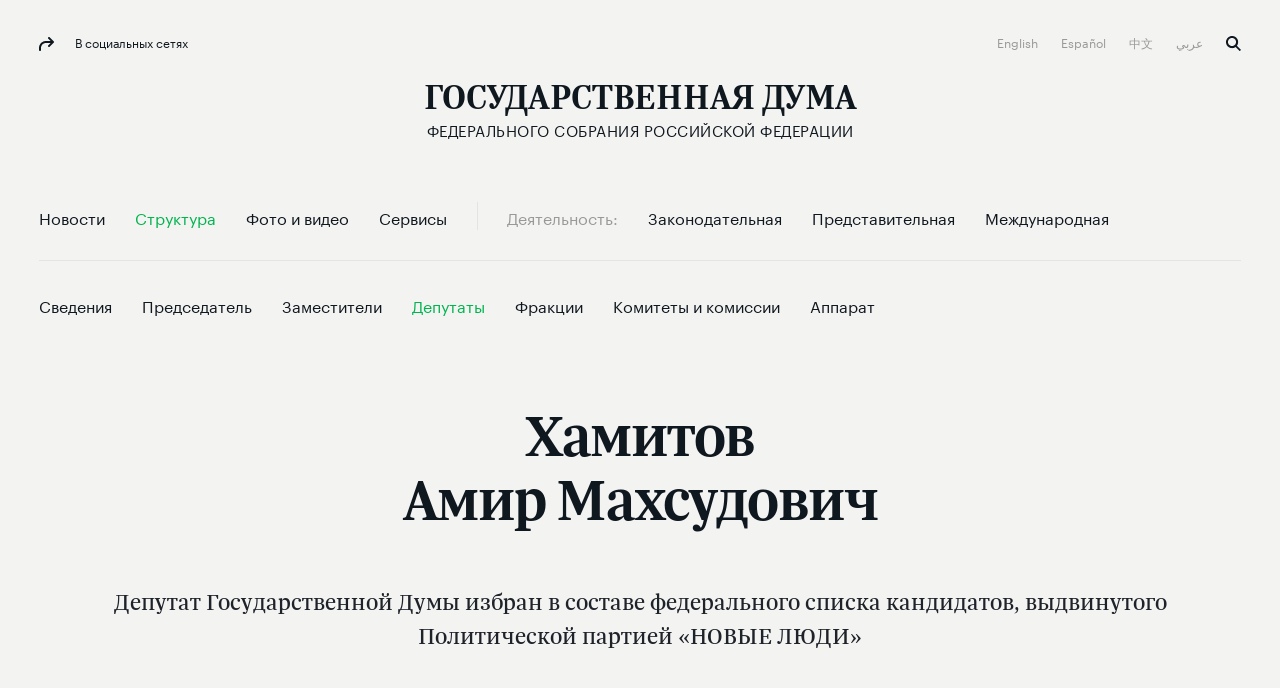

--- FILE ---
content_type: text/html; charset=UTF-8
request_url: http://duma.gov.ru/duma/persons/1055974/
body_size: 50232
content:
<!doctype html>
<html lang="ru" class="no-js" itemscope="itemscope"
      xmlns="http://www.w3.org/1999/xhtml"
      itemtype="http://schema.org/WebPage"
      prefix="og: http://ogp.me/ns# ya: http://webmaster.yandex.ru/vocabularies/">
<head>
    <meta charset="utf-8"/>
    <title itemprop="name">Хамитов Амир Махсудович</title>
    <meta http-equiv="X-UA-Compatible" content="IE=edge">
    <meta name="description" content="Депутаты. Хамитов Амир Махсудович"/>
    <meta name="keywords" content="хамитов амир махсудович,хамитов амир махсудович депутаты,дума хамитов амир махсудович,госдума хамитов амир махсудович,государственная дума хамитов амир махсудович"/>
    <meta itemprop="inLanguage" content="ru"/>
    
    <meta name="viewport" content="width=device-width, initial-scale=1">
    
    <style>a,abbr,acronym,address,applet,article,aside,audio,b,big,blockquote,body,canvas,caption,center,cite,code,dd,del,details,dfn,div,dl,dt,em,embed,fieldset,figcaption,figure,footer,form,h1,h2,h3,h4,h5,h6,header,hgroup,html,i,iframe,img,ins,kbd,label,legend,li,mark,menu,nav,object,ol,output,p,pre,q,ruby,s,samp,section,small,span,strike,strong,sub,summary,sup,table,tbody,td,tfoot,th,thead,time,tr,tt,u,ul,var,video{margin:0;padding:0;border:0;font-size:100%;font:inherit;vertical-align:baseline}article,aside,details,figcaption,figure,footer,header,hgroup,menu,nav,section{display:block}body{line-height:1}ol,ul{list-style:none}blockquote,q{quotes:none}blockquote:after,blockquote:before,q:after,q:before{content:'';content:none}table{border-collapse:collapse;border-spacing:0}a{text-decoration:none}@font-face{font-family:"Graphik LC Web";src:url(/static/fonts/GraphikLC-Regular-Web.eot);src:url(/static/fonts/GraphikLC-Regular-Web.eot?#iefix) format('embedded-opentype'),url(/static/fonts/GraphikLC-Regular-Web.woff2) format('woff2'),url(/static/fonts/GraphikLC-Regular-Web.woff) format('woff'),url(/static/fonts/GraphikLC-Regular-Web.ttf) format('truetype');font-weight:400;font-style:normal;font-display:swap}@font-face{font-family:GraphikLC-Semibold-Web;src:url(/static/fonts/GraphikLC-Semibold-Web.eot);src:local('GraphikLC-Semibold'),url(/static/fonts/GraphikLC-Semibold-Web.eot?#iefix) format('embedded-opentype'),url(/static/fonts/GraphikLC-Semibold-Web.woff2) format('woff2'),url(/static/fonts/GraphikLC-Semibold-Web.woff) format('woff'),url(/static/fonts/GraphikLC-Semibold-Web.ttf) format('truetype');font-weight:400;font-style:normal;font-display:swap}@font-face{font-family:GraphikLC-Medium-Web;src:url(/static/fonts/GraphikLC-Medium-Web.eot);src:local('GraphikLC-Medium'),url(/static/fonts/GraphikLC-Medium-Web.eot?#iefix) format("embedded-opentype"),url(/static/fonts/GraphikLC-Medium-Web.woff2) format("woff2"),url(/static/fonts/GraphikLC-Medium-Web.woff) format("woff"),url(/static/fonts/GraphikLC-Medium-Web.ttf) format("truetype");font-style:normal;font-stretch:normal;font-display:swap}@font-face{font-family:GraphikLCG-Bold;src:local('GraphikLCG-Bold'),url(/static/fonts/GraphikLCG-Bold.woff) format("woff"),url(/static/fonts/GraphikLCG-Bold.ttf) format("truetype");font-style:normal;font-stretch:normal;font-display:swap}@font-face{font-family:TrolaLatCyrSemibold;src:url(/static/fonts/TrolaLatCyrSemibold.eot);src:local('TrolaLatCyrSemibold'),url(/static/fonts/TrolaLatCyrSemibold.eot?#iefix) format('embedded-opentype'),url(/static/fonts/TrolaLatCyrSemibold.woff2) format('woff2'),url(/static/fonts/TrolaLatCyrSemibold.woff) format('woff'),url(/static/fonts/TrolaLatCyrSemibold.ttf) format('truetype');font-weight:400;font-style:normal;font-display:swap}@font-face{font-family:TrolaLatCyr;src:url(/static/fonts/TrolaLatCyr.eot);src:local('TrolaLatCyr'),url(/static/fonts/TrolaLatCyr.eot?#iefix) format('embedded-opentype'),url(/static/fonts/TrolaLatCyr.woff2) format('woff2'),url(/static/fonts/TrolaLatCyr.woff) format('woff'),url(/static/fonts/TrolaLatCyr.ttf) format('truetype');font-weight:400;font-style:normal;font-display:swap}@font-face{font-family:PTSerif-Regular;font-weight:400;font-style:normal;src:url(/static/fonts/PTF55F_W.eot);src:local('PTSerif-Regular'),url(/static/fonts/PTF55F_W.eot?#iefix) format('embedded-opentype'),url(/static/fonts/PTF55F.ttf) format('truetype'),url(/static/fonts/PTF55F_W.woff) format('woff');font-display:swap}@font-face{font-family:PTSerif-Italic;src:url(/static/fonts/PTSerif-Italic.eot);src:local('PT Serif Italic'),local('PTSerif-Italic'),url(/static/fonts/PTSerif-Italic.eot?#iefix) format('embedded-opentype'),url(/static/fonts/PTSerif-Italic.woff2) format('woff2'),url(/static/fonts/PTSerif-Italic.woff) format('woff');font-weight:400;font-display:swap}@font-face{font-family:'Noto Sans SC';src:url(/static/fonts/NotoSansSC-Thin.otf) format('otf');font-weight:250;font-display:swap}@font-face{font-family:'Noto Sans SC';src:url(/static/fonts/NotoSansSC-Light.otf) format('otf');font-weight:300;font-display:swap}@font-face{font-family:'Noto Sans SC';src:url(/static/fonts/NotoSansSC-Regular.otf) format('otf');font-weight:400;font-display:swap}@font-face{font-family:'Noto Sans SC';src:url(/static/fonts/NotoSansSC-Medium.otf) format('otf');font-weight:500;font-display:swap}@font-face{font-family:'Noto Sans SC';src:url(/static/fonts/NotoSansSC-Bold.otf) format('otf');font-weight:700;font-display:swap}@font-face{font-family:'Noto Sans SC';src:url(/static/fonts/NotoSansSC-Black.otf) format('otf');font-weight:900;font-display:swap}@font-face{font-family:'Noto Sans Arabic';src:url(/static/fonts/NotoSansArabic-Thin.ttf) format('ttf');font-weight:100;font-display:swap}@font-face{font-family:'Noto Sans Arabic';src:url(/static/fonts/NotoSansArabic-ExtraLight.ttf) format('ttf');font-weight:200;font-display:swap}@font-face{font-family:'Noto Sans Arabic';src:url(/static/fonts/NotoSansArabic-Light.ttf) format('ttf');font-weight:300;font-display:swap}@font-face{font-family:'Noto Sans Arabic';src:url(/static/fonts/NotoSansArabic-Regular.ttf) format('ttf');font-weight:400;font-display:swap}@font-face{font-family:'Noto Sans Arabic';src:url(/static/fonts/NotoSansArabic-Medium.ttf) format('ttf');font-weight:500;font-display:swap}@font-face{font-family:'Noto Sans Arabic';src:url(/static/fonts/NotoSansArabic-SemiBold.ttf) format('ttf');font-weight:600;font-display:swap}@font-face{font-family:'Noto Sans Arabic';src:url(/static/fonts/NotoSansArabic-Bold.ttf) format('ttf');font-weight:700;font-display:swap}@font-face{font-family:'Noto Sans Arabic';src:url(/static/fonts/NotoSansArabic-Bold.ttf) format('ttf');font-weight:800;font-display:swap}@font-face{font-family:'Noto Sans Arabic';src:url(/static/fonts/NotoSansArabic-Bold.ttf) format('ttf');font-weight:900;font-display:swap}.virtual-tour .page__header{-moz-box-orient:vertical;-moz-box-direction:normal;-ms-flex-direction:column;flex-direction:column;-moz-box-align:center;-ms-flex-align:center;align-items:center;background:#0c223f;margin-top:30px}@media (max-width:767px){.virtual-tour .page__header{padding-bottom:16px}}.virtual-tour .page__header .section__title{color:#fff}.virtual-tour .button{width:auto;padding:30px}@media (max-width:767px){.virtual-tour .button{padding:0 28px}}.virtual-tour .article--media__title{color:#10181f}.virtual-tour .article-media-list__item--s{padding-bottom:0}@media (max-width:767px){.virtual-tour .article-media-list__item--s{padding-bottom:24px}}@media (max-width:1100px){.virtual-tour .article--media__title--m{font-size:16px;line-height:20px;margin-top:16px;margin-bottom:0}}html{font-size:16px;min-height:100%}body{font-family:'Graphik LC Web',sans-serif;text-rendering:optimizeLegibility;-webkit-font-smoothing:antialiased;-moz-osx-font-smoothing:grayscale;-moz-font-feature-settings:"liga" on;background-color:#f3f3f2}.loading a{cursor:progress!important}.container{max-width:1254px;margin:auto;padding:0 39px;position:relative}@media (max-width:767px){.container{padding:0 20px}}.container--s{max-width:939px}@media (max-width:767px){.container--news{background-color:#fff}}.container--media{padding:0}@media (max-width:767px){.container--media{padding-left:20px;padding-right:20px}}a{cursor:pointer}article,aside,footer,header,nav,picture,section,time{display:block}.picture{position:relative}.picture-placeholder{width:100%;height:auto;display:block;padding-bottom:56.2201%}.picture-placeholder--3-4{padding-bottom:75%}@media (max-width:1100px){.picture-placeholder--3-4{padding-bottom:56.2201%}}.picture-placeholder--2x2{padding-bottom:100%}.picture img{position:absolute;top:0;left:0;height:100%;margin:auto;-moz-box-sizing:border-box;box-sizing:border-box}picture img{display:block;width:100%;max-width:100%}.main-container{width:100%;height:100%;background-color:#f3f3f2;opacity:1}@media (max-width:767px){.main-container{border-top:1px solid #e3e4e4}.content-first-news .main-container{border-top:0}.index-page .main-container{border-top:0}}.main-wrapper__container{position:relative;z-index:1}.main-wrapper--filter{filter:url('data:image/svg+xml;charset=utf-8,<svg xmlns="http://www.w3.org/2000/svg"><filter id="filter"><feColorMatrix type="matrix" color-interpolation-filters="sRGB" values="0.2126 0.7152 0.0722 0 0 0.2126 0.7152 0.0722 0 0 0.2126 0.7152 0.0722 0 0 0 0 0 1 0" /></filter></svg>#filter');filter:grayscale(100%)}.main-wrapper--hidden{pointer-events:none;visibility:hidden;opacity:0}.index-page{margin-bottom:671px;-moz-transition:all .5s ease;transition:all .5s ease}@media (max-width:1010px){.index-page{margin-bottom:545px}}@media (max-width:767px){.index-page{margin-bottom:0}}.no-js .index-page{margin-bottom:0}.index-page--withoutFeedback{margin-bottom:0}.overlay-img{position:absolute;left:0;top:0;right:0;bottom:0;background:rgba(12,34,63,.5);z-index:0;pointer-events:none;-moz-transition:opacity 1s linear;transition:opacity 1s linear}.external-list{max-width:754px;margin-top:38px;font-family:'Graphik LC Web',sans-serif;font-size:18px;line-height:25px;letter-spacing:0;color:#10181f}.external-list a{line-height:30px}.is-header-fixed{padding-top:88px}.content--s{max-width:754px;margin-top:-9px}@media (max-width:767px){.content--s{margin-top:0}}.main-overlay{display:none;position:fixed;left:0;top:0;right:0;bottom:0;background-color:rgba(244,245,246,.9);z-index:2;opacity:0;-moz-transition:opacity .45s ease-in-out;transition:opacity .45s ease-in-out}.is-modal{position:fixed;top:0;left:0;width:100%;height:100%;overflow:hidden;-moz-box-sizing:border-box;box-sizing:border-box}.is-modal .main-overlay{display:block}.is-modal .socials.caption{color:#10181f}.is-modal .socials.caption:before{fill:#10181f}.is-modal .socials:before{background-image:url("data:image/svg+xml;charset=utf-8,%3Csvg viewBox='0 0 15 14' width='15px' height='14px' fill='%2310181F' xmlns='http://www.w3.org/2000/svg'%3E%3Cg stroke='none' stroke-width='1' fill-rule='evenodd'%3E%3Cg transform='translate%28-104.000000%2C -34.000000%29'%3E%3Cg transform='translate%28104.000000%2C 34.000000%29'%3E%3Cpath d='M9.28861366%2C8.29094629 C8.89616645%2C8.6799495 8.89516531%2C9.31395472 9.2846091%2C9.70495794 C9.67405288%2C10.0969612 10.3087762%2C10.0979612 10.7002222%2C9.70895797 L14.7047856%2C5.73192521 C15.0972328%2C5.34292201 15.0982339%2C4.70891679 14.7087902%2C4.31791357 L10.7042268%2C0.29488043 C10.314783%2C-0.097122799 9.68005973%2C-0.0981228072 9.28861366%2C0.290880397 C8.89616645%2C0.679883601 8.89516531%2C1.31388882 9.2846091%2C1.70489204 L11.5692125%2C3.99991095 L6.99099544%2C3.99991095 C3.11958382%2C3.99991095 -0.0109835836%2C7.13593678 2.8965626e-05%2C11.0049686 L0.00603581065%2C13.0029851 C0.00803809233%2C13.5549896 0.457550328%2C14.0019933 1.01018007%2C13.9999933 C1.56280981%2C13.9979933 2.01031977%2C13.5489896 2.00831749%2C12.9969851 L2.00231064%2C10.9989686 C1.99430151%2C8.23694585 4.22784672%2C5.99992742 6.99099544%2C5.99992742 L11.5952421%2C5.99992742 L9.28861366%2C8.29094629 Z'/%3E%3C/g%3E%3C/g%3E%3C/g%3E%3C/svg%3E");background-repeat:no-repeat;-moz-background-size:15px 14px;background-size:15px 14px;background-position:0 0;width:15px;height:14px;display:inline-block;-moz-transition:background-image .45s ease-in-out;transition:background-image .45s ease-in-out;vertical-align:middle;fill:#10181f}.main-overlay--visible{opacity:1}@media (max-width:1010px){.hidden-table{display:none!important}}@media (max-width:767px){.hidden-mobile{display:none!important}}.shadow-container{position:relative;background-color:#fff}.shadow-container:after,.shadow-container:before{content:'';display:block;width:100%;top:0;left:0;background:inherit;-moz-border-radius:inherit;border-radius:inherit;-moz-box-sizing:border-box;box-sizing:border-box;pointer-events:none;z-index:0}.shadow-container:before{position:absolute;filter:url('data:image/svg+xml;charset=utf-8,<svg xmlns="http://www.w3.org/2000/svg"><filter id="filter"><feGaussianBlur stdDeviation="16" /></filter></svg>#filter');filter:blur(16px);top:12%;left:50%;-moz-transform:translate3d(-50%,0,0);transform:translate3d(-50%,0,0);background:rgba(0,0,0,.2);width:90%;height:90%}.shadow-container *{z-index:2;position:relative}.theme-white-color .page__lead,.theme-white-color .page__title{color:#fff}.theme-white-color .page__header{border-color:rgba(255,255,255,.07)}@media (max-width:767px){.theme-white-color .header__section-title{color:#fff}}.theme-white-color .menu-toggle__elements span{background-color:#fff}.theme-white-color .page__lead{border-bottom:0;margin-bottom:0;padding-bottom:64px}.fraction__content .page__lead{border-bottom:0;margin-bottom:0;padding-bottom:64px}@media (max-width:767px){.fraction__content .page__lead{display:block}}.theme-white-color .header__fixed{border-color:rgba(255,255,255,.07)}.theme-white-color .caption--xs,.theme-white-color .header__bottom:not(.header__bottom--fixed) .nav__link:not(.nav__link--grey):not(.nav__link--active),.theme-white-color+.main-container>.submenu__container .nav__link:not(.nav__link--grey):not(.nav__link--active),.theme-white-color.header .logo,.theme-white-color.header .logo__title{color:#fff}@media (max-width:767px){.theme-white-color.header .logo__title{background-image:url("data:image/svg+xml;charset=utf-8,%3Csvg viewBox='0 0 27 21' width='27px' height='21px' fill='%23FFFFFF' xmlns='http://www.w3.org/2000/svg'%3E%3Cg id='%D0%93%D0%BB%D0%B0%D0%B2%D0%BD%D0%B0%D1%8F-%D1%81%D1%82%D1%80%D0%B0%D0%BD%D0%B8%D1%86%D0%B0' stroke='none' stroke-width='1' fill-rule='evenodd'%3E%3Cg transform='translate%28-18.000000%2C -120.000000%29'%3E%3Cpath d='M18.512%2C136.596761 L18.512%2C135.786945 L19.5672147%2C135.615166 C19.8944147%2C135.566086 20.0989117%2C135.480197 20.1807117%2C135.357497 C20.2625117%2C135.234797 20.303411%2C134.968951 20.303411%2C134.559951 L20.303411%2C122.78081 C20.303411%2C122.37181 20.2625117%2C122.105964 20.1807117%2C121.983264 C20.0989117%2C121.860564 19.8944147%2C121.774675 19.5672147%2C121.725595 L18.512%2C121.553816 L18.512%2C120.744 L30.2911411%2C120.744 L30.2911411%2C125.185718 L29.309546%2C125.185718 L28.2543313%2C122.70719 C28.1234513%2C122.39635 27.9557638%2C122.187763 27.7512638%2C122.081423 C27.5467638%2C121.975083 27.2072989%2C121.921914 26.7328589%2C121.921914 L23.6653742%2C121.921914 L23.6653742%2C134.559951 C23.6653742%2C134.968951 23.7103636%2C135.238887 23.8003436%2C135.369767 C23.8903236%2C135.500647 24.0907306%2C135.574266 24.4015706%2C135.590626 L25.9475828%2C135.737865 L25.9475828%2C136.596761 L18.512%2C136.596761 Z M29.7294506%2C140.744 L29.7294506%2C135.394307 L31.3981622%2C135.394307 C32.0525622%2C134.314547 32.5638046%2C132.690841 32.9319046%2C130.523141 C33.3000046%2C128.355441 33.4840518%2C125.77469 33.4840518%2C122.78081 C33.4840518%2C122.38817 33.4390625%2C122.126414 33.3490825%2C121.995534 C33.2591025%2C121.864654 33.0341559%2C121.774675 32.6742359%2C121.725595 L31.5699414%2C121.553816 L31.5699414%2C120.744 L44.4779168%2C120.744 L44.4779168%2C121.553816 L43.3981622%2C121.725595 C43.0709622%2C121.774675 42.8664653%2C121.860564 42.7846653%2C121.983264 C42.7028653%2C122.105964 42.6619659%2C122.37181 42.6619659%2C122.78081 L42.6619659%2C135.394307 L44.7723954%2C135.394307 L44.7723954%2C140.744 L43.3736224%2C140.744 L42.5392665%2C137.504736 C42.4247465%2C137.112096 42.2856886%2C136.86261 42.1220886%2C136.75627 C41.9584886%2C136.64993 41.6394734%2C136.596761 41.1650334%2C136.596761 L33.3368125%2C136.596761 C32.8623725%2C136.596761 32.5433573%2C136.64993 32.3797573%2C136.75627 C32.2161573%2C136.86261 32.0852793%2C137.112096 31.9871193%2C137.504736 L31.1282236%2C140.744 L29.7294506%2C140.744 Z M32.9687144%2C135.394307 L39.3000027%2C135.394307 L39.3000027%2C121.970994 L34.9073647%2C121.970994 L34.9073647%2C122.903509 C34.9073647%2C125.930109 34.7233175%2C128.51086 34.3552175%2C130.64584 C33.9871175%2C132.78082 33.5249544%2C134.363627 32.9687144%2C135.394307 Z' id='Gd_mobile_logo'/%3E%3C/g%3E%3C/g%3E%3C/svg%3E");background-repeat:no-repeat;-moz-background-size:27px 21px;background-size:27px 21px;background-position:0 0;width:27px;height:21px;display:inline-block;-moz-transition:background-image .45s ease-in-out;transition:background-image .45s ease-in-out;vertical-align:middle;fill:#fff}}.theme-white-color.header .logo__icon{background-image:url("data:image/svg+xml;charset=utf-8,%3Csvg viewBox='0 0 29 30' width='29px' height='30px' fill='%23FFFFFF' xmlns='http://www.w3.org/2000/svg'%3E%3Cg id='%D0%93%D0%BB%D0%B0%D0%B2%D0%BD%D0%B0%D1%8F-%D1%81%D1%82%D1%80%D0%B0%D0%BD%D0%B8%D1%86%D0%B0' stroke='none' stroke-width='1' fill-rule='evenodd'%3E%3Cg id='white_coatofarms' transform='translate%28-834.000000%2C -83.000000%29'%3E%3Cg id='Group' transform='translate%28492.000000%2C 83.000000%29'%3E%3Cpath d='M361.84615%2C9.88329508 C361.392783%2C9.48585246 360.740767%2C9.49488525 360.366667%2C9.61040984 C360.611717%2C9.30947541 361.182533%2C9.0627377 361.350733%2C9.03278689 C361.478817%2C9.08080328 361.84615%2C9.45827869 361.84615%2C9.88329508 Z M363.293733%2C8.23742623 C363.35705%2C8.57496721 363.19465%2C9.08936066 363.0192%2C9.23721311 C362.987783%2C9.1302459 362.824417%2C8.78034426 362.30725%2C8.70190164 C359.6958%2C8.30731148 357.515483%2C12.3321311 359.4841%2C13.959459 C359.513583%2C13.9841803 359.496667%2C14.0298197 359.45655%2C14.0298197 L353.556017%2C14.0298197 C353.515417%2C14.0298197 353.4985%2C13.9841803 353.528467%2C13.959459 C355.4966%2C12.3321311 353.316283%2C8.30731148 350.704833%2C8.70190164 C350.18815%2C8.78034426 350.0243%2C9.1302459 349.992883%2C9.23721311 C349.817433%2C9.08936066 349.655033%2C8.57496721 349.717867%2C8.23742623 C350.016567%2C6.64242623 353.72325%2C7.6992623 355.589883%2C7.02180328 C355.626133%2C7.4867541 355.0152%2C8.23172131 354.431333%2C8.50745902 C355.429417%2C9.37365574 356.325517%2C11.1188852 356.5058%2C13.2510984 C356.686567%2C11.1188852 357.582667%2C9.37365574 358.58075%2C8.50745902 C357.996883%2C8.23172131 357.386433%2C7.4867541 357.4222%2C7.02180328 C359.288833%2C7.6992623 362.995517%2C6.64242623 363.293733%2C8.23742623 Z M363.928833%2C4.57677049 C364.1937%2C5.42870492 363.6891%2C6.49267213 362.241517%2C6.5635082 C362.2304%2C6.54829508 362.237167%2C6.35670492 362.237167%2C6.35670492 C363.450817%2C6.35670492 364.007133%2C5.05027869 363.0511%2C4.16268852 C363.563917%2C2.55152459 364.342083%2C4.16268852 364.9999%2C4.57677049 C365.370617%2C4.81019672 366.3948%2C4.67090164 366.475517%2C5.13204918 C366.591517%2C5.79191803 365.41315%2C5.78288525 365.9366%2C7.22195082 C365.673183%2C7.02180328 364.697817%2C6.46177049 364.933683%2C7.53191803 C364.831217%2C7.53191803 364.497233%2C7.30419672 364.497233%2C6.9937541 C364.497233%2C6.32722951 365.41315%2C6.02296721 365.41315%2C5.38068852 C365.41315%2C4.4222623 363.88195%2C4.42606557 363.928833%2C4.57677049 Z M347.0402%2C7.22195082 C347.56365%2C5.78288525 346.385767%2C5.79191803 346.501283%2C5.13204918 C346.582%2C4.67090164 347.606183%2C4.81019672 347.9769%2C4.57677049 C348.634717%2C4.16268852 349.412883%2C2.55152459 349.9257%2C4.16268852 C348.97015%2C5.05027869 349.526467%2C6.35670492 350.739633%2C6.35670492 C350.739633%2C6.35670492 350.7464%2C6.54829508 350.735767%2C6.5635082 C349.288183%2C6.49267213 348.783583%2C5.42870492 349.047967%2C4.57677049 C349.09485%2C4.42606557 347.56365%2C4.4222623 347.56365%2C5.38068852 C347.56365%2C6.02296721 348.479567%2C6.32722951 348.479567%2C6.9937541 C348.479567%2C7.30419672 348.145583%2C7.53191803 348.0436%2C7.53191803 C348.278983%2C6.46177049 347.303617%2C7.02180328 347.0402%2C7.22195082 Z M351.150467%2C9.88329508 C351.150467%2C9.45827869 351.518283%2C9.08080328 351.646367%2C9.03278689 C351.814083%2C9.0627377 352.385867%2C9.30947541 352.62995%2C9.61040984 C352.256333%2C9.49488525 351.604317%2C9.48585246 351.150467%2C9.88329508 Z M357.19455%2C0.961278689 L356.4884%2C1.86740984 L355.78225%2C0.961278689 L356.4884%2C0.100311475 L357.19455%2C0.961278689 Z M361.22555%2C3.56462295 L360.723367%2C4.16268852 L360.221667%2C3.56462295 L360.723367%2C2.95277049 L361.22555%2C3.56462295 Z M365.2986%2C21.2508197 L364.66205%2C21.8417541 L364.0255%2C21.2508197 L364.66205%2C20.5771639 L365.2986%2C21.2508197 Z M352.755617%2C3.56462295 L352.253433%2C4.16268852 L351.751733%2C3.56462295 L352.253433%2C2.95277049 L352.755617%2C3.56462295 Z M351.317217%2C6.5635082 C351.317217%2C6.5635082 350.989033%2C6.119 350.906867%2C5.89888525 C350.61155%2C5.10685246 350.98855%2C4.73745902 351.540517%2C4.73745902 L352.253433%2C5.38354098 L352.96635%2C4.73745902 C353.518317%2C4.73745902 353.895317%2C5.10685246 353.6%2C5.89888525 C353.5623%2C6.00014754 353.4724%2C6.14895082 353.386367%2C6.27968852 C354.05095%2C6.18840984 354.8992%2C5.73344262 355.085767%2C4.75885246 C355.085767%2C4.75885246 354.594217%2C3.97870492 354.47145%2C3.66303279 C354.028233%2C2.5277541 354.593733%2C2.0637541 355.420717%2C2.0637541 L356.4884%2C3.31883607 L357.556083%2C2.0637541 C358.383067%2C2.0637541 358.948567%2C2.5277541 358.505833%2C3.66303279 C358.382583%2C3.97870492 357.891517%2C4.75885246 357.891517%2C4.75885246 C358.0776%2C5.73344262 358.92585%2C6.18840984 359.590433%2C6.27968852 C359.504883%2C6.14895082 359.4145%2C6.00014754 359.3768%2C5.89888525 C359.081%2C5.10685246 359.458967%2C4.73745902 360.01045%2C4.73745902 L360.723367%2C5.38354098 L361.436283%2C4.73745902 C361.987767%2C4.73745902 362.365733%2C5.10685246 362.069933%2C5.89888525 C361.987767%2C6.119 361.660067%2C6.5635082 361.660067%2C6.5635082 L359.78715%2C6.5635082 C358.211967%2C6.5635082 357.503883%2C5.597 357.289767%2C4.75885246 L355.687517%2C4.75885246 C355.4734%2C5.597 354.764833%2C6.5635082 353.190133%2C6.5635082 L351.317217%2C6.5635082 Z M370.681%2C12.3692131 C370.7071%2C12.3559016 370.739967%2C12.372541 370.743833%2C12.4005902 C370.881583%2C13.5301639 370.168183%2C14.4381967 368.950183%2C14.6392951 C367.72445%2C14.8418197 365.13765%2C14.2304426 365.13765%2C14.2304426 C365.085933%2C14.3478689 365.030833%2C14.462918 364.971383%2C14.5755902 C366.68335%2C15.5582623 369.086%2C15.4536721 369.448983%2C15.4318033 C369.474117%2C15.430377 369.495383%2C15.4498689 369.4949%2C15.4736393 C369.466867%2C16.6607377 368.31025%2C16.9863934 367.28945%2C16.8475738 C366.417033%2C16.7291967 365.19855%2C16.1491967 364.336767%2C15.4931311 C364.250733%2C15.5891639 364.158417%2C15.6794918 364.064167%2C15.7660164 C364.887767%2C17.1166557 366.822067%2C17.6709836 367.452333%2C17.721377 C367.482783%2C17.7242295 367.50115%2C17.7556066 367.486167%2C17.7808033 C367.072433%2C18.4962951 366.1396%2C18.734 365.120733%2C18.2452787 C364.51415%2C17.9538525 363.760633%2C17.1908197 363.242983%2C16.3341311 C363.124567%2C16.3926066 363.000833%2C16.4420492 362.8742%2C16.4857869 C363.195133%2C18.0993279 364.798833%2C19.0839016 365.079167%2C19.2450656 C365.1014%2C19.2574262 365.106233%2C19.2864262 365.0898%2C19.3049672 C364.61275%2C19.8417049 363.512683%2C19.8526393 362.838917%2C19.0762951 C362.425183%2C18.5985082 362.106667%2C17.710918 361.928317%2C16.6393443 C361.4329%2C16.6393443 360.299967%2C16.8523279 359.921517%2C17.8549672 C359.905567%2C17.8972787 359.838383%2C17.8863443 359.838383%2C17.8421311 L359.838383%2C15.0956885 C359.838383%2C15.0676393 359.867383%2C15.0490984 359.895417%2C15.0581311 C360.51795%2C15.2639836 361.1661%2C15.2891803 361.615117%2C15.2021803 C362.49865%2C15.0457705 363.1671%2C14.3245738 363.1671%2C13.4574262 C363.1671%2C12.9587213 362.945733%2C12.509459 362.589517%2C12.1866557 C362.514117%2C12.1181967 362.523783%2C12.0031475 362.612233%2C11.9494262 C362.6538%2C11.9242295 362.695367%2C11.8985574 362.7263%2C11.8785902 C365.815767%2C9.91514754 368.629733%2C5.36690164 368.930367%2C4.87104918 C368.944383%2C4.84870492 368.97725%2C4.84347541 368.99755%2C4.86154098 C369.947783%2C5.69636066 370.039617%2C7.33367213 369.04105%2C8.61727869 C368.380333%2C9.46636066 366.993167%2C10.3948361 365.572167%2C11.2006557 C365.592467%2C11.3504098 365.606%2C11.5011148 365.613733%2C11.6537213 C368.53935%2C11.0257049 370.396317%2C9.00568852 370.691633%2C8.66577049 C370.710967%2C8.64342623 370.749633%2C8.64818033 370.76365%2C8.67480328 C371.302567%2C9.73021311 370.835667%2C11.1488361 369.767983%2C11.7430984 C368.831283%2C12.2641475 367.361467%2C12.5707869 365.553317%2C12.7870984 C365.5335%2C12.9178361 365.5103%2C13.0485738 365.481783%2C13.1783607 C368.1986%2C13.5458525 370.319467%2C12.5522459 370.681%2C12.3692131 Z M347.83915%2C14.2304426 C347.83915%2C14.2304426 345.25235%2C14.8418197 344.0271%2C14.6392951 C342.8091%2C14.4381967 342.096183%2C13.5311148 342.23345%2C12.401541 C342.236833%2C12.3730164 342.2697%2C12.3559016 342.296767%2C12.3696885 C342.6612%2C12.5541475 344.7811%2C13.545377 347.495017%2C13.1783607 C347.4665%2C13.0485738 347.4433%2C12.9178361 347.423483%2C12.7870984 C345.615333%2C12.5707869 344.145517%2C12.2641475 343.208817%2C11.7430984 C342.1421%2C11.1488361 341.6752%2C9.73116393 342.21315%2C8.67527869 C342.226683%2C8.64865574 342.266317%2C8.64390164 342.286133%2C8.66719672 C342.58435%2C9.0094918 344.439867%2C11.0261803 347.363067%2C11.6537213 C347.370317%2C11.5011148 347.384333%2C11.3504098 347.40415%2C11.2006557 C345.983633%2C10.3948361 344.596467%2C9.46636066 343.93575%2C8.61727869 C342.937183%2C7.33414754 343.0295%2C5.69731148 343.978283%2C4.86201639 C343.999067%2C4.84395082 344.0329%2C4.84870492 344.046917%2C4.872 C344.349967%2C5.37118033 347.162483%2C9.91609836 350.250017%2C11.8785902 C350.281433%2C11.8985574 350.323%2C11.9242295 350.36505%2C11.9494262 C350.453017%2C12.0031475 350.463167%2C12.1181967 350.387283%2C12.1861803 C350.03155%2C12.5089836 349.8097%2C12.9587213 349.8097%2C13.4574262 C349.8097%2C14.3245738 350.47815%2C15.0457705 351.362167%2C15.2021803 C351.8107%2C15.2891803 352.45885%2C15.2639836 353.081383%2C15.0581311 C353.109417%2C15.0490984 353.1389%2C15.0676393 353.1389%2C15.0956885 L353.1389%2C17.8421311 C353.1389%2C17.8863443 353.071717%2C17.8972787 353.055283%2C17.8549672 C352.676833%2C16.8523279 351.544383%2C16.6393443 351.048483%2C16.6393443 C350.870133%2C17.710918 350.5521%2C18.5985082 350.138367%2C19.0762951 C349.4646%2C19.8526393 348.36405%2C19.8417049 347.887%2C19.3049672 C347.870567%2C19.2864262 347.875883%2C19.2574262 347.897633%2C19.2450656 C348.177967%2C19.0839016 349.781667%2C18.0993279 350.1026%2C16.4857869 C349.97645%2C16.4420492 349.852717%2C16.3926066 349.733817%2C16.3341311 C349.216167%2C17.1908197 348.46265%2C17.9538525 347.85655%2C18.2452787 C346.8372%2C18.734 345.904367%2C18.4962951 345.490633%2C17.7808033 C345.476133%2C17.7556066 345.494017%2C17.7242295 345.524467%2C17.721377 C346.154733%2C17.6709836 348.08855%2C17.1166557 348.912633%2C15.7660164 C348.818383%2C15.6794918 348.72655%2C15.5891639 348.640033%2C15.4931311 C347.77825%2C16.1491967 346.559283%2C16.7291967 345.68735%2C16.8475738 C344.66655%2C16.9863934 343.510417%2C16.6607377 343.4819%2C15.4741148 C343.481417%2C15.4508197 343.502683%2C15.430377 343.5283%2C15.4318033 C343.892733%2C15.4541475 346.294417%2C15.5577869 348.0059%2C14.5755902 C347.94645%2C14.462918 347.890867%2C14.3478689 347.83915%2C14.2304426 Z M364.66205%2C22.709377 L365.605033%2C21.9677377 C366.145883%2C22.2886393 366.485183%2C22.8776721 366.405917%2C23.5337377 C366.31505%2C24.2825082 365.657717%2C24.8881803 364.851517%2C24.9670984 C364.141983%2C25.0369836 363.513167%2C24.710377 363.1729%2C24.1997869 C362.640267%2C23.6706557 361.294667%2C23.2760656 360.202333%2C23.2760656 C360.0322%2C23.2760656 359.952933%2C23.1324918 360.011417%2C22.9917705 C360.448833%2C21.9396885 359.508267%2C21.1776066 358.5358%2C21.7980164 C358.111433%2C22.0685246 357.6803%2C22.601459 357.355017%2C23.4904754 C358.951467%2C23.8769836 360.956333%2C24.9419016 361.360883%2C26.1042787 C361.517967%2C26.5530656 361.001283%2C27.164918 360.375367%2C27.2880492 C360.352167%2C27.2932787 360.328967%2C27.2775902 360.324617%2C27.2552459 C359.9974%2C25.52 358.131733%2C24.2268852 357.160233%2C24.0072459 C357.111417%2C24.1379836 357.127367%2C24.0956721 357.079033%2C24.2259344 C358.136567%2C24.7260656 359.161717%2C25.781 359.4551%2C27.0351311 C359.588983%2C27.6094262 358.94905%2C28.1271475 358.4198%2C28.2688197 C358.3937%2C28.2759508 358.367117%2C28.2569344 358.365667%2C28.2312623 C358.265617%2C26.6452951 357.564783%2C25.2989344 356.9379%2C24.6861311 C356.9205%2C24.8040328 356.907933%2C24.9247869 356.89875%2C25.0469672 C356.89875%2C25.0469672 357.5411%2C26.8368852 357.5411%2C28.1428361 C357.5411%2C28.7504098 356.638717%2C29.1744754 356.471967%2C29.2339016 C356.338567%2C29.1744754 355.4357%2C28.7504098 355.4357%2C28.1428361 C355.4357%2C26.8368852 356.07805%2C25.0469672 356.07805%2C25.0469672 C356.06935%2C24.9247869 356.0563%2C24.8040328 356.039383%2C24.6861311 C355.412017%2C25.2989344 354.711667%2C26.6457705 354.611133%2C28.2317377 C354.609683%2C28.2574098 354.583583%2C28.2759508 354.557%2C28.2688197 C354.028233%2C28.1271475 353.387817%2C27.6094262 353.522183%2C27.0351311 C353.815083%2C25.781 354.840717%2C24.7260656 355.89825%2C24.2259344 C355.849433%2C24.0956721 355.865383%2C24.1379836 355.816567%2C24.0072459 C354.84555%2C24.2268852 352.9794%2C25.52 352.652183%2C27.2552459 C352.647833%2C27.2775902 352.625117%2C27.2932787 352.601433%2C27.2880492 C351.975033%2C27.164918 351.459317%2C26.5530656 351.615433%2C26.1042787 C352.02095%2C24.9419016 354.025333%2C23.8769836 355.621783%2C23.4904754 C355.296983%2C22.601459 354.86585%2C22.0685246 354.441483%2C21.7980164 C353.468533%2C21.1776066 352.527967%2C21.9396885 352.965383%2C22.9917705 C353.023867%2C23.1324918 352.944117%2C23.2760656 352.774467%2C23.2760656 C351.808767%2C23.2760656 350.645383%2C23.5846066 350.020917%2C24.022459 C350.020917%2C24.022459 350.777817%2C24.7251148 350.7899%2C24.7384262 C350.844517%2C24.7888197 350.88415%2C24.855377 350.88995%2C24.9328689 C350.903967%2C25.1044918 350.765733%2C25.2542459 350.5811%2C25.2666066 C350.4796%2C25.2737377 350.388733%2C25.2357049 350.32155%2C25.1748525 L349.566583%2C24.4740984 C349.34135%2C24.6057869 349.060533%2C24.6637869 348.761833%2C24.6038852 C348.338917%2C24.5183115 348.007833%2C24.1888525 347.940167%2C23.7914098 C347.89715%2C23.5370656 347.9595%2C23.2984098 348.090483%2C23.1039672 C348.090483%2C23.1039672 345.238333%2C20.4093443 345.21465%2C20.3774918 L345.080283%2C20.442623 C344.774333%2C20.6256557 344.413283%2C20.397459 344.4273%2C20.2372459 C344.21125%2C20.4359672 343.212683%2C20.5072787 342.91495%2C19.5003607 C343.117467%2C19.5174754 343.5283%2C19.5074918 343.5283%2C19.5074918 C343.5283%2C19.5074918 343.03675%2C18.7468361 343.391033%2C18.3275246 C343.794133%2C17.9529016 344.59695%2C18.3869508 344.59695%2C18.3869508 C344.59695%2C18.3869508 344.581483%2C17.9833279 344.551033%2C17.7855574 C345.591167%2C18.0132787 345.582467%2C18.9978525 345.394933%2C19.2227213 C345.556367%2C19.1989508 345.811567%2C19.5388689 345.644817%2C19.8507377 L345.62065%2C19.9068361 C345.6743%2C19.9339344 348.602817%2C22.7065246 348.602817%2C22.7065246 C348.7251%2C22.6613607 348.858017%2C22.6356885 348.9977%2C22.6356885 C349.314767%2C22.6356885 349.598%2C22.7640492 349.794233%2C22.9675246 C350.539533%2C23.0588033 352.12825%2C22.6979672 351.979383%2C22.472623 C350.284817%2C20.0898689 351.5816%2C18.6712459 353.1389%2C18.7501639 L353.1389%2C20.3503934 C353.1389%2C20.8643115 353.586467%2C21.2807705 354.1394%2C21.2807705 L355.214817%2C21.2807705 C355.986217%2C21.2807705 356.4884%2C22.0561639 356.4884%2C22.0561639 C356.4884%2C22.0561639 356.990583%2C21.2807705 357.761983%2C21.2807705 L358.8374%2C21.2807705 C359.38985%2C21.2807705 359.838383%2C20.8643115 359.838383%2C20.3503934 L359.838383%2C18.7501639 C361.395683%2C18.6712459 362.6915%2C20.0898689 360.997417%2C22.472623 C360.8471%2C22.7003443 362.3928%2C23.0435902 362.95975%2C22.9641967 C363.06705%2C22.5472623 363.343517%2C22.1916557 363.71955%2C21.9677377 L364.66205%2C22.709377 Z M357.7151%2C17.930082 C357.61505%2C17.9676393 357.551733%2C18.0123279 357.575417%2C18.1368852 C357.661933%2C18.5885246 357.7412%2C19.0415902 357.830133%2C19.5322131 C358.107083%2C19.2303279 358.676933%2C19.1019672 358.676933%2C19.4889508 C358.676933%2C19.9429672 358.280117%2C20.366082 357.738783%2C20.6332623 L355.8475%2C15.4432131 C355.984283%2C15.409459 356.2506%2C15.4028033 356.348717%2C15.4189672 C356.3144%2C15.3576393 356.30135%2C15.3005902 356.30135%2C15.2473443 C356.30135%2C15.0077377 356.4739%2C14.9002951 356.62905%2C14.9002951 C356.825767%2C14.9002951 356.887633%2C15.0476721 356.887633%2C15.127541 C356.887633%2C15.2625574 356.756167%2C15.3932951 356.712667%2C15.4265738 C356.62035%2C15.4955082 356.63775%2C15.5492295 356.70445%2C15.6276721 C356.773083%2C15.7080164 356.91615%2C15.8924754 356.946117%2C16.0041967 C357.144283%2C15.707541 357.865417%2C15.5525574 358.153483%2C15.7607869 C358.497617%2C16.0089508 358.429467%2C16.5233443 358.1356%2C16.8556557 C358.0921%2C16.9050984 358.019117%2C16.9797377 357.960633%2C16.9773607 C357.866867%2C16.9740328 357.8253%2C16.9041475 357.834483%2C16.788623 C357.844633%2C16.6569344 357.888617%2C16.3512459 357.779383%2C16.3512459 C357.576867%2C16.3512459 357.594267%2C16.6797541 357.641633%2C16.8547049 C357.701083%2C17.0710164 357.753283%2C17.2892295 357.817083%2C17.5388197 C358.330383%2C17.4537213 358.820967%2C17.6629016 358.720433%2C18.3888525 C358.709317%2C18.5010492 358.555133%2C18.5010492 358.559483%2C18.3912295 C358.577367%2C17.9063115 358.051017%2C17.8055246 357.7151%2C17.930082 Z M355.040817%2C14.4044426 C354.998767%2C14.278459 355.17035%2C14.220459 355.2182%2C14.3416885 L357.5585%2C20.7630492 C357.11335%2C20.9826885 355.784183%2C21.1573633 355.107517%2C20.5025246 C354.873583%2C20.6113934 354.260717%2C20.5077541 354.260717%2C19.9933607 C354.260717%2C19.9039836 354.299867%2C19.6952787 354.381067%2C19.5730984 C354.454533%2C19.4623279 354.510117%2C19.5265082 354.486917%2C19.6163607 C354.424567%2C19.8578689 354.514467%2C19.9011311 354.691367%2C19.902082 C354.654633%2C19.324459 354.9253%2C18.6855082 355.0993%2C18.4073934 C355.1689%2C18.2956721 355.1689%2C18.2134262 355.1283%2C18.0974262 C355.066917%2C17.9229508 355.05%2C17.7655902 355.07755%2C17.629623 C354.866333%2C17.629623 355.064983%2C18.3308525 354.525583%2C18.3308525 C354.670583%2C18.122623 354.62225%2C17.9452951 354.4932%2C17.7655902 C354.308083%2C17.5060164 354.3134%2C17.2763934 354.490783%2C17.1409016 C354.6672%2C17.0063607 355.0384%2C17.0867049 355.275717%2C17.3077705 C355.37625%2C17.199377 355.682683%2C17.1237869 355.845083%2C17.1237869 C355.775483%2C17.0424918 355.749867%2C16.9535902 355.7721%2C16.8537541 C355.324533%2C16.8879836 354.550717%2C16.6032131 354.550717%2C16.1658361 C354.550717%2C15.8373279 355.09785%2C15.5891639 355.438117%2C15.5083443 L355.040817%2C14.4044426 Z M354.959617%2C19.6938525 C354.911283%2C19.4295246 355.2791%2C18.9569672 355.746967%2C18.5010492 C355.6474%2C18.7981803 355.709267%2C19.3101967 355.904533%2C19.4865738 C355.565233%2C19.4865738 355.162133%2C19.5502787 354.959617%2C19.6938525 L354.959617%2C19.6938525 Z' id='Symbol%2C-Version-4.2'/%3E%3C/g%3E%3C/g%3E%3C/g%3E%3C/svg%3E");background-repeat:no-repeat;-moz-background-size:29px 30px;background-size:29px 30px;background-position:0 0;width:29px;height:30px;display:inline-block;-moz-transition:background-image .45s ease-in-out;transition:background-image .45s ease-in-out;vertical-align:middle;fill:#fff}.theme-white-color .header__bottom:not(.header__bottom--fixed) .nav__link:hover,.theme-white-color+.main-container>.submenu__container .nav__link:hover{border-color:#fecb2f}.theme-white-color .header__bottom:not(.header__bottom--fixed) .nav__link--active,.theme-white-color+.main-container>.submenu__container .nav__link--active{color:#fecb2f}.theme--orange~main .submenu__container .nav__link--active,header.theme--orange .nav__link--active:not(.nav__link--small){color:#802227}header.theme--orange .nav__link.nav__link--grey.nav__link--active{color:#802227}.theme--orange~main .submenu__container .nav__link.nav__link:hover,header.theme--orange .nav__link:not(.nav__link--small):hover{border-color:#802227}.theme--orange .header__fixed,.theme--orange .page__header{border-color:rgba(128,34,39,.25)}@media (max-width:1333px){.theme--orange .header__bottom{border-bottom:1px solid rgba(128,34,39,.25)}}header.theme--orange .nav__link.nav__link--grey{color:#b78e10}.theme-white-color .nav__link--grey:not(.nav__link--small):not(.nav__link--grey){color:rgba(255,255,255,.7)}.fraction__content{margin-bottom:54px}.theme-white-color .header__search-link{background-image:url("data:image/svg+xml;charset=utf-8,%3Csvg viewBox='0 0 15 15' width='15px' height='15px' fill='%23FFFFFF' xmlns='http://www.w3.org/2000/svg'%3E%3Cg%3E%3Cpath d='M15%2C13.75 L13.75%2C15 L9.56896552%2C11.0560345 C9.08045733%2C11.4008638 8.53807769%2C11.6702577 7.94181034%2C11.8642241 C7.345543%2C12.0581906 6.72414116%2C12.1551724 6.07758621%2C12.1551724 C5.24424871%2C12.1551724 4.45761864%2C11.997128 3.71767241%2C11.6810345 C2.97772619%2C11.3649409 2.33118093%2C10.9303189 1.77801724%2C10.3771552 C1.22485356%2C9.82399149 0.790231466%2C9.17744623 0.474137931%2C8.4375 C0.158044397%2C7.69755377 0%2C6.91092371 0%2C6.07758621 C0%2C5.22988082 0.158044397%2C4.43965884 0.474137931%2C3.70689655 C0.790231466%2C2.97413427 1.22485356%2C2.33118093 1.77801724%2C1.77801724 C2.33118093%2C1.22485356 2.97772619%2C0.790231466 3.71767241%2C0.474137931 C4.45761864%2C0.158044397 5.24424871%2C0 6.07758621%2C0 C6.92529159%2C0 7.71551358%2C0.158044397 8.44827586%2C0.474137931 C9.18103815%2C0.790231466 9.82399149%2C1.22485356 10.3771552%2C1.77801724 C10.9303189%2C2.33118093 11.3649409%2C2.97772619 11.6810345%2C3.71767241 C11.997128%2C4.45761864 12.1551724%2C5.24424871 12.1551724%2C6.07758621 C12.1551724%2C6.78161272 12.040231%2C7.4533014 11.8103448%2C8.09267241 C11.5804586%2C8.73204343 11.2643698%2C9.31034224 10.862069%2C9.82758621 L15%2C13.75 Z M6%2C10 C6.55782592%2C10 7.07822888%2C9.89455888 7.56122449%2C9.68367347 C8.0442201%2C9.47278806 8.46938592%2C9.18707663 8.83673469%2C8.82653061 C9.20408347%2C8.46598459 9.4897949%2C8.0442201 9.69387755%2C7.56122449 C9.8979602%2C7.07822888 10%2C6.55782592 10%2C6 C10%2C5.44217408 9.8979602%2C4.92177112 9.69387755%2C4.43877551 C9.4897949%2C3.9557799 9.20408347%2C3.53401541 8.83673469%2C3.17346939 C8.46938592%2C2.81292337 8.0442201%2C2.52721194 7.56122449%2C2.31632653 C7.07822888%2C2.10544112 6.55782592%2C2 6%2C2 C5.44217408%2C2 4.92177112%2C2.10544112 4.43877551%2C2.31632653 C3.9557799%2C2.52721194 3.53401541%2C2.81292337 3.17346939%2C3.17346939 C2.81292337%2C3.53401541 2.52721194%2C3.9557799 2.31632653%2C4.43877551 C2.10544112%2C4.92177112 2%2C5.44217408 2%2C6 C2%2C6.55782592 2.10544112%2C7.07822888 2.31632653%2C7.56122449 C2.52721194%2C8.0442201 2.81292337%2C8.46598459 3.17346939%2C8.82653061 C3.53401541%2C9.18707663 3.9557799%2C9.47278806 4.43877551%2C9.68367347 C4.92177112%2C9.89455888 5.44217408%2C10 6%2C10 Z'/%3E%3C/g%3E%3C/svg%3E");background-repeat:no-repeat;-moz-background-size:15px 15px;background-size:15px 15px;background-position:0 0;width:15px;height:15px;display:inline-block;-moz-transition:background-image .45s ease-in-out;transition:background-image .45s ease-in-out;vertical-align:middle;fill:#fff}.theme-white-color .socials:before{background-image:url("data:image/svg+xml;charset=utf-8,%3Csvg viewBox='0 0 15 14' width='15px' height='14px' fill='%23FFFFFF' xmlns='http://www.w3.org/2000/svg'%3E%3Cg stroke='none' stroke-width='1' fill-rule='evenodd'%3E%3Cg transform='translate%28-104.000000%2C -34.000000%29'%3E%3Cg transform='translate%28104.000000%2C 34.000000%29'%3E%3Cpath d='M9.28861366%2C8.29094629 C8.89616645%2C8.6799495 8.89516531%2C9.31395472 9.2846091%2C9.70495794 C9.67405288%2C10.0969612 10.3087762%2C10.0979612 10.7002222%2C9.70895797 L14.7047856%2C5.73192521 C15.0972328%2C5.34292201 15.0982339%2C4.70891679 14.7087902%2C4.31791357 L10.7042268%2C0.29488043 C10.314783%2C-0.097122799 9.68005973%2C-0.0981228072 9.28861366%2C0.290880397 C8.89616645%2C0.679883601 8.89516531%2C1.31388882 9.2846091%2C1.70489204 L11.5692125%2C3.99991095 L6.99099544%2C3.99991095 C3.11958382%2C3.99991095 -0.0109835836%2C7.13593678 2.8965626e-05%2C11.0049686 L0.00603581065%2C13.0029851 C0.00803809233%2C13.5549896 0.457550328%2C14.0019933 1.01018007%2C13.9999933 C1.56280981%2C13.9979933 2.01031977%2C13.5489896 2.00831749%2C12.9969851 L2.00231064%2C10.9989686 C1.99430151%2C8.23694585 4.22784672%2C5.99992742 6.99099544%2C5.99992742 L11.5952421%2C5.99992742 L9.28861366%2C8.29094629 Z'/%3E%3C/g%3E%3C/g%3E%3C/g%3E%3C/svg%3E");background-repeat:no-repeat;-moz-background-size:15px 14px;background-size:15px 14px;background-position:0 0;width:15px;height:14px;display:inline-block;-moz-transition:background-image .45s ease-in-out;transition:background-image .45s ease-in-out;vertical-align:middle;fill:#fff;vertical-align:baseline}.theme-white-color .nav__link--grey.nav__link--border:before{background-color:rgba(255,255,255,.07)}header.theme--orange .nav__link--grey.nav__link--border:before{background-color:rgba(128,34,39,.25)}.theme-white-color footer .nav__link--grey.nav__link--border:before{background-color:#e3e4e4}.theme--dark-blue{background-color:#0f2f82}.theme--dark-blue+.main-container .submenu__container{background-color:#0f2f82}.theme--dark-blue .header__bottom:not(.header__bottom--fixed) .nav__link--active,.theme--dark-blue+.main-container>.submenu__container .nav__link--active{color:#00b44f}.theme--red{background-color:#d83c30}.theme--red+.main-container .submenu__container{background-color:#d83c30}.theme--dark-red{background-color:#802227}.theme--dark-red+.main-container .submenu__container{background-color:#802227}.theme--orange{background-color:#fecb2f}.theme--orange+.main-container .submenu__container{background-color:#fecb2f}.theme--blue{background-color:#234fbc}.theme--blue+.main-container .submenu__container{background-color:#234fbc}.theme--turquoise{background-color:#0ad1c9}.theme--turquoise+.main-container .submenu__container{background-color:#0ad1c9}.theme--dark,.theme--dark .main-container{background-color:#10181f;color:#fff}.theme--dark .header__bottom:not(.header__bottom--fixed) .nav__link--active,.theme--dark+.main-container>.submenu__container .nav__link--active{color:#00b44f}.theme--dark .header__bottom:not(.header__bottom--fixed) .nav__link:hover,.theme--dark+.main-container>.submenu__container .nav__link:hover,.theme--dark-blue .header__bottom:not(.header__bottom--fixed) .nav__link:hover,.theme--dark-blue+.main-container>.submenu__container .nav__link:hover{border-color:#00b44f}@media (max-width:767px){.theme-white-color .main-container{border-color:rgba(255,255,255,.07)}}@media (max-width:767px){.theme--blue .main-container,.theme--dark-blue .main-container,.theme--red .main-container{border:0}.theme--blue .main-container .fraction__content,.theme--dark-blue .main-container .fraction__content,.theme--red .main-container .fraction__content{border-top:1px solid rgba(255,255,255,.07);border-style:inset}}@media (max-width:767px){.theme--orange .main-container,.theme--turquoise .main-container{border:0}.theme--orange .main-container .fraction__content,.theme--turquoise .main-container .fraction__content{border-top:1px solid rgba(128,34,39,.25);border-style:inset}}.page{padding-bottom:72px}@media (max-width:1100px){.page{padding-bottom:26px}}.page--dark{background-color:#10181f}.page__link{color:#10181f}.page__title{color:#10181f;font-size:60px;letter-spacing:-1px;line-height:65px;font-family:GraphikLCG-Bold,sans-serif;font-weight:400}@media (max-width:767px){.page__title{font-size:24px;letter-spacing:-.46px;line-height:30px}}@media (max-width:1010px){.page__title{font-size:40px;letter-spacing:-1.25px;line-height:52px;font-family:GraphikLCG-Bold,sans-serif;font-weight:400}}@media (max-width:1010px) and (max-width:767px){.page__title{font-size:24px;letter-spacing:-.46px;line-height:30px}}@media (max-width:767px){.page__title{font-size:24px;letter-spacing:-.46px;line-height:30px}}.page__header{display:-moz-box;display:-ms-flexbox;display:flex;-moz-box-pack:justify;-ms-flex-pack:justify;justify-content:space-between;-ms-flex-wrap:nowrap;flex-wrap:nowrap;padding-top:31px;padding-bottom:26px;border-bottom:1px solid #e3e4e4}.theme--dark .page__header,.theme--dark-blue .page__header{border-color:rgba(255,255,255,.07)}@media (max-width:767px){.page__header{border-bottom:none;padding-top:16px;margin-bottom:19px;padding-bottom:0}.content-first-news .page__header{margin-bottom:0}}.page__header-start{-moz-box-pack:start;-ms-flex-pack:start;justify-content:flex-start;-moz-box-align:center;-ms-flex-align:center;align-items:center}@media (max-width:767px){.page__header--search{-moz-box-orient:vertical;-moz-box-direction:normal;-ms-flex-direction:column;flex-direction:column;height:80px}}.page__lead{font-family:'Graphik LC Web',sans-serif;font-size:36px;letter-spacing:-1px;line-height:50px;color:#1e2229;margin-top:22px;border-bottom:1px solid #e3e4e4;padding-bottom:25px;margin-bottom:54px}.page__lead:empty{border:none;padding:0}@media (max-width:767px){.page__lead{font-family:'Graphik LC Web',sans-serif;font-size:22px;line-height:30px;letter-spacing:0;border-bottom:none;margin-bottom:0}}.page__lead--fractions{padding-bottom:40px}@media (max-width:767px){.page__lead--fractions{padding-bottom:25px}}@media (max-width:767px){.page__lead--show-mobile{display:block;margin-bottom:0;margin-left:-20px;margin-right:-20px;padding-left:20px;padding-right:20px}}.page__lead--no-border{border-bottom:none;margin-bottom:0;padding-bottom:0}.page__lead--before-tabs{margin-bottom:0}.page__lead__text-green{color:#00b44f}.page__content{margin-top:54px}@media (max-width:767px){.page__content{margin-top:0}}@media (max-width:767px){.page__content--staff{margin-top:46px}}.page__header--green{border-color:#00b44f}.page__caption--small{-ms-flex-item-align:end;align-self:flex-end;margin-bottom:5px;font-family:'Graphik LC Web',sans-serif;font-size:14px;letter-spacing:0;line-height:17px;color:#fff;margin-left:39px}@media (max-width:767px){.page__caption--small{-ms-flex-item-align:start;align-self:flex-start;margin-left:0;margin-bottom:10px}}.page__caption--small strong{font-family:'Graphik LC Web',sans-serif}@media (max-width:767px){.page__caption--hide-mobile{display:none}}.pulse{position:relative;display:block;background-color:#00b44f;width:32px;height:32px;-moz-border-radius:50%;border-radius:50%;margin-left:24px;margin-top:4px}.pulse:after{content:"";position:absolute;background-color:#00b44f;width:32px;height:32px;-moz-border-radius:50%;border-radius:50%;-moz-animation-name:pulse;animation-name:pulse;-moz-animation-duration:2s;animation-duration:2s;-moz-animation-fill-mode:both;animation-fill-mode:both;-moz-animation-direction:normal;animation-direction:normal;-moz-animation-iteration-count:infinite;animation-iteration-count:infinite}@-moz-keyframes pulse{0%{opacity:1;-moz-transform:scale(1,1);transform:scale(1,1)}100%{opacity:0;-moz-transform:scale(2,2);transform:scale(2,2)}}@keyframes pulse{0%{opacity:1;-moz-transform:scale(1,1);transform:scale(1,1)}100%{opacity:0;-moz-transform:scale(2,2);transform:scale(2,2)}}.grid{display:-moz-box;display:-ms-flexbox;display:flex;-ms-flex-wrap:wrap;flex-wrap:wrap}.grid:after{content:'';display:block;clear:both}@supports (display:grid){.grid{display:grid;grid-column-gap:39px}.grid:after,.grid:before{display:none}@media (max-width:1100px){.grid{grid-row-gap:27px}}@media (max-width:767px){.grid{grid-template-columns:1fr}}}.grid--two-columns>*{-ms-flex-preferred-size:calc(50% - 19.5px);flex-basis:-moz-calc(50% - 19.5px);flex-basis:calc(50% - 19.5px);margin-right:39px}.grid--two-columns>:last-child{margin-right:0}.grid--two-columns>:nth-child(2n){margin-right:0}@supports (display:grid){.grid--two-columns>*{margin-right:0}}@media (max-width:767px){.grid--two-columns>*{-ms-flex-preferred-size:100%;flex-basis:100%}}@supports (display:grid){.grid--two-columns{grid-template-columns:1fr 1fr}@media (max-width:767px){.grid--two-columns{grid-template-columns:1fr}}}@supports (display:grid){@media (max-width:1010px){.article-media-list.grid--three-columns{grid-template-columns:1fr 1fr 1fr}}@media (max-width:767px){.article-media-list.grid--three-columns{grid-template-columns:1fr}}}.grid--three-columns>*{-ms-flex-preferred-size:calc(33.33333% - 26px);flex-basis:-moz-calc(33.33333% - 26px);flex-basis:calc(33.33333% - 26px);margin-right:39px}.grid--three-columns>:nth-child(3n){margin-right:0}.grid--three-columns>:last-child{margin-right:0}@media (max-width:1010px){.grid--three-columns>*{-ms-flex-preferred-size:calc(50% - 19.5px);flex-basis:-moz-calc(50% - 19.5px);flex-basis:calc(50% - 19.5px);margin-right:39px}}@media (max-width:767px){.grid--three-columns>*{-ms-flex-preferred-size:100%;flex-basis:100%;margin-right:0}}@supports (display:grid){.grid--three-columns>*{margin-right:0}}@supports (display:grid){.grid--three-columns{grid-template-columns:1fr 1fr 1fr}@media (max-width:1010px){.grid--three-columns{grid-template-columns:1fr 1fr}}@media (max-width:767px){.grid--three-columns{grid-template-columns:1fr}}}.grid--four-columns>*{-ms-flex-preferred-size:calc(25% - 29.25px);flex-basis:-moz-calc(25% - 29.25px);flex-basis:calc(25% - 29.25px);margin-right:39px}.grid--four-columns>:nth-child(4n){margin-right:0}.grid--four-columns>:last-child{margin-right:0}@media (max-width:1100px){.grid--four-columns>*{-ms-flex-preferred-size:calc(50% - 19.5px);flex-basis:-moz-calc(50% - 19.5px);flex-basis:calc(50% - 19.5px);margin-right:39px}}@media (max-width:767px){.grid--four-columns>*{-ms-flex-preferred-size:100%;flex-basis:100%;margin-right:0}}@supports (display:grid){.grid--four-columns>*{margin-right:0}}@supports (display:grid){.grid--four-columns{grid-template-columns:1fr 1fr 1fr 1fr}@media (max-width:1100px){.grid--four-columns{grid-template-columns:1fr 1fr;grid-row-gap:39px}}@media (max-width:767px){.grid--four-columns{grid-template-columns:1fr}}}@media (max-width:1010px){.grid--two-columns-one>*{-ms-flex-preferred-size:100%;flex-basis:100%;margin-right:0}}@supports (display:grid){@media (max-width:1010px){.grid--two-columns-one{grid-template-columns:1fr;grid-row-gap:39px}}}.grid--chairman{display:block}.grid--chairman:after{content:'';display:block;clear:both}@supports (display:grid){.grid--chairman{display:grid;grid-template-columns:1fr 300px}.grid--chairman:after,.grid--chairman:before{display:none}@media (max-width:1010px){.grid--chairman{grid-template-columns:1fr;grid-row-gap:39px}}}@media (max-width:767px){.grid--chairman{display:block}}.grid__col-s{margin-bottom:28px;float:left;width:300px}.grid__col-s:last-child{margin-bottom:0}@media (max-width:1010px){.grid__col-s{float:none;width:100%}}@supports (display:grid){.grid__col-s{grid-column:2}@media (max-width:1010px){.grid__col-s{grid-column:1;grid-row:3;margin-bottom:0}.grid__col-s.grid__col-s--first{grid-row:1}}}.col{margin-right:39px}.col--bottom{margin-bottom:86px}@media (max-width:1100px){.col--bottom{margin-bottom:0}}.col:last-child{margin-right:0}.grid--map{display:-moz-box;display:-ms-flexbox;display:flex;-ms-flex-wrap:wrap;flex-wrap:wrap}@media (max-width:767px){.grid--map{-moz-box-orient:vertical;-moz-box-direction:normal;-ms-flex-direction:column;flex-direction:column;margin:26px 0}}.grid--map__col{-ms-flex-preferred-size:calc(100% - 339px);flex-basis:-moz-calc(100% - 339px);flex-basis:calc(100% - 339px);margin-bottom:29px}.grid--map__col:nth-child(2n){-ms-flex-preferred-size:300px;flex-basis:300px;margin-left:39px}@media (max-width:767px){.grid--map__col{-ms-flex-preferred-size:auto;flex-basis:auto;margin-left:0;margin-bottom:0}.grid--map__col:nth-child(2n){-ms-flex-preferred-size:auto;flex-basis:auto;margin-left:0}.grid--map__col .container-custom-scroll{margin-top:20px}}@media (max-width:1333px){.grid--map__col:nth-child(3),.grid--map__col:nth-child(4){-ms-flex-preferred-size:100%;flex-basis:100%;margin-left:0}}@supports(display:grid){.col{margin-right:0}.grid--map{grid-template-columns:1fr 300px;grid-row-gap:25px}@media (max-width:1333px){.grid--map{grid-template-columns:1fr 1fr}}@media (max-width:1333px){.grid--map__col:nth-child(3),.grid--map__col:nth-child(4){grid-column:1/3}}.grid article{width:auto;margin-right:0}}@media (max-width:767px){.mobile-no-padding{margin-left:-20px;margin-right:-20px;margin-bottom:0}}@media (max-width:767px){.mobile-no-padding>*{padding-left:20px;padding-right:20px;display:block}}.section{padding-bottom:65px}.section.js-index-services-section{padding-bottom:45px}@media (max-width:767px){.section{padding-bottom:0;margin-bottom:20px;border-bottom:1px solid #e3e4e4}.section.js-index-services-section{padding-bottom:0}}@media (max-width:767px){.section--hidden-mobile{display:none}.no-js .section--hidden-mobile{display:block}}.section--hidden-desktop{display:none}@media (max-width:767px){.section--hidden-desktop{display:block}}@media (max-width:767px){.section--banners{display:none}}.section--banners:last-child{padding-bottom:54px}.section--page{padding-bottom:56px}.section--blue{padding:65px 0 0;background-color:#09182c}.section--black{padding-top:65px;padding-bottom:78px;background-color:#10181f}@media (max-width:767px){.section--black{padding:17px 0 26px}}.section--green{padding:72px 0 29px;background-color:#00b44f}.section--green .section__title{margin-bottom:0;line-height:1;margin-top:-4px}@media (max-width:767px){.section--green{margin-bottom:0;display:none}}.section--dark-first{margin-top:12px}.section--blue+.section--blue{padding:65px 0 41px}.section--border{padding-bottom:39px;margin-bottom:41px;border-bottom:1px solid #e3e4e4}.section--border-black{padding-bottom:39px;margin-bottom:41px;border-bottom:1px solid #10181f}.section--border--search{margin-top:-17px;padding-bottom:54px}@media (max-width:767px){.section--border--search{margin-top:27px;margin-bottom:0}}.section--search-deputy{padding-bottom:0;margin-top:-17px}.section--search-deputy.js-staff-search-form{margin-bottom:28px}@media (max-width:767px){.section--search-deputy{margin-top:26px;padding-bottom:26px;margin-bottom:26px}}.section__title{font-size:40px;letter-spacing:-1.25px;line-height:52px;font-family:GraphikLCG-Bold,sans-serif;font-weight:400}@media (max-width:767px){.section__title{font-size:24px;letter-spacing:-.46px;line-height:30px}}.section__title{color:#10181f;position:relative;margin-bottom:26px}.section__title-wrapper{display:-moz-box;display:-ms-flexbox;display:flex;-moz-box-pack:justify;-ms-flex-pack:justify;justify-content:space-between;-moz-box-align:start;-ms-flex-align:start;align-items:flex-start}.page__lead+.section .section__title{margin-top:-13px}@media (max-width:767px){.page__lead+.section .section__title{margin-top:0}}.section__title--text{margin-bottom:15px}.section__title--white{color:#fff}.section__title--tab{margin-bottom:26px}@media (max-width:767px){.section__title--tab{margin-bottom:10px}}.section__link--white{color:#fff}.section__title--no-border{margin-top:62px}.section__title--page{margin-bottom:34px}@media (max-width:767px){.section__title--page{margin-bottom:24px}}.section__title--s{font-size:22px;letter-spacing:-.24px;line-height:43px;font-family:'Graphik LC Web',sans-serif;margin-bottom:37px}.section__title--l{margin-bottom:43px;font-size:60px;line-height:1}@media (max-width:767px){.section__title--l{margin-top:28px;margin-bottom:28px;font-size:32px;letter-spacing:-.69px;line-height:37px;font-family:GraphikLCG-Bold,sans-serif;font-weight:400}}.section__title+.submenu__wrapper{margin-top:-30px}.section__title--border{border-bottom:1px solid #e3e4e4;padding-bottom:26px;margin-bottom:30px}.section__title__abbr{font-size:60px;line-height:1;display:block;margin-bottom:11px}@media (max-width:767px){.section__title__abbr{font-size:24px;letter-spacing:-.46px;line-height:30px}}.section__title__full-name{font-family:'Graphik LC Web',sans-serif;font-size:36px;line-height:50px;letter-spacing:-1px}@media (max-width:767px){.section__title__full-name{font-family:'Graphik LC Web',sans-serif;font-size:22px;line-height:30px;letter-spacing:0}}.section__title__full-name{font-family:'Graphik LC Web',sans-serif;margin-bottom:3px}@media (max-width:767px){.section__title__full-name{font-family:'Graphik LC Web',sans-serif;font-size:22px;line-height:30px;letter-spacing:0}}@media (max-width:767px){.section__title--mob-hidden{position:absolute;clip:rect(0 0 0 0);width:1px;height:1px;margin:-1px}}.section__lead--s{font-family:'Graphik LC Web',sans-serif;font-size:18px;line-height:25px;letter-spacing:0;letter-spacing:0;line-height:26px;margin-bottom:47px}.section__lead{font-family:'Graphik LC Web',sans-serif;font-size:20px;line-height:31px;letter-spacing:0;letter-spacing:-.56px;line-height:31px}.section__lead--white{color:#fff}.section--l{padding:54px 0;margin-bottom:0}.section--l:last-of-type{padding-bottom:0;margin-bottom:0;border-bottom:none}.section__header{display:-moz-box;display:-ms-flexbox;display:flex;-moz-box-pack:justify;-ms-flex-pack:justify;justify-content:space-between;-moz-box-align:start;-ms-flex-align:start;align-items:flex-start}.section__header--l{margin-top:-6px}.section__logo{height:101px}.section--search-commission{padding-bottom:42px}@media (max-width:767px){.section--search-commission{border:0}}.section--embedded{padding-top:26px;padding-right:0;padding-left:0;margin-top:0;padding-bottom:26px}@media (max-width:767px){.section--embedded{margin-bottom:0;padding-top:0}}.section--v-r--border{border-bottom:1px solid #e3e4e4}.section--v-r{padding:54px 0}.section--v-r__title{margin-top:-12px}.section--embedded__title{padding-top:44px;padding-bottom:44px}@media (max-width:1100px){.section--embedded__title{padding-top:0}}@media (max-width:767px){.section--embedded__title{padding-top:20px;padding-bottom:20px}}.section--embedded:first-of-type{padding-top:0}.section--embedded:first-of-type .section--embedded__title{padding-top:0}@media (max-width:767px){.section--embedded:first-of-type{padding-top:13px}}.section__content{padding:17px 0 20px}.section__content--white{background-color:#fff}.section__content--dark{background-color:#10181f}.section__content--dark .section__title--tab{color:#fff}.section--broadcast{display:none}@media (max-width:767px){.section--broadcast{display:block}}@media (max-width:767px){.section--mobile{padding-bottom:0;border:none;margin-bottom:54px}.section--mobile:last-of-type{padding-bottom:0;margin-bottom:0}}.section__text{font-family:TrolaLatCyr,serif;font-size:20px;line-height:30px;padding-bottom:25px;max-width:755px}.article-grid{display:-moz-box;display:-ms-flexbox;display:flex}.article-grid:after{content:'';display:block;clear:both}@media (max-width:1100px){.article-grid{-ms-flex-wrap:wrap;flex-wrap:wrap;-moz-box-pack:end;-ms-flex-pack:end;justify-content:flex-end}}@media (max-width:767px){.article-grid{-moz-box-orient:vertical;-moz-box-direction:reverse;-ms-flex-direction:column-reverse;flex-direction:column-reverse}}.article-col{float:left}@media (max-width:767px){.article-col{float:none}}.article-grid__col--x{max-width:754px}.article-col--s{-ms-flex-preferred-size:236px;flex-basis:236px;width:236px;margin-right:39px}@media (max-width:767px){.article-col--s{-ms-flex-preferred-size:100%;flex-basis:100%;margin-right:0}}@media (max-width:767px){.article-col--s{margin-right:0;width:auto}}.article-col--m{-ms-flex-preferred-size:300px;flex-basis:300px;width:300px}@media (max-width:1100px){.article-col--m{display:-moz-box;display:-ms-flexbox;display:flex;-ms-flex-preferred-size:100%;flex-basis:100%;margin-top:39px}@supports (display:grid){.article-col--m{display:grid;grid-template-columns:1fr 1fr;grid-column-gap:39px}}}@media (max-width:767px){.article-col--m{width:auto}@supports (display:grid){.article-col--m{grid-template-columns:1fr}}}.article-col--l{-moz-box-flex:1;-ms-flex:1;flex:1;display:-moz-box;display:-ms-flexbox;display:flex;float:none;width:auto}@media (max-width:1100px){.article-col--l{max-width:none;max-width:initial;-ms-flex-wrap:wrap;flex-wrap:wrap;margin-right:0}}@media (max-width:767px){.article-col--l{-ms-flex-preferred-size:100%;flex-basis:100%}}@media (max-width:1100px){.article-col--wide{-ms-flex-preferred-size:300px;flex-basis:300px;display:-moz-box;display:-ms-flexbox;display:flex;-moz-box-orient:vertical;-moz-box-direction:normal;-ms-flex-direction:column;flex-direction:column;margin-top:0}@supports (display:grid){.article-col--wide{display:grid;grid-template-columns:1fr;grid-column-gap:39px}}}@media (max-width:767px){.article-col--wide{-ms-flex-preferred-size:auto;flex-basis:auto}}.article--grid-post{display:block;border-bottom:1px solid #e3e4e4}@media (max-width:1100px){.article--grid-post{padding-bottom:36px;margin-bottom:28px}}.article--grid-post--s{padding-bottom:24px;margin-bottom:17px}@media (max-width:1100px){.article--grid-post--s{padding-bottom:21px;margin-bottom:17px}}.article--grid-post--m{padding-bottom:37px;margin-bottom:27px;display:-moz-box;display:-ms-flexbox;display:flex;-ms-flex-wrap:wrap;flex-wrap:wrap}@media (max-width:1010px){.article--grid-post--m-l .article--grid-post__header,.article--grid-post--m-l .article--grid-post__link{width:100%;position:relative}.article--grid-post--m-l .article--grid-post__image--m{margin-bottom:0;position:relative}.article--grid-post--m-l .article--grid-post__image:after{content:'';position:absolute;left:0;top:0;right:0;bottom:0;background:rgba(12,34,63,.5);z-index:0;pointer-events:none;-moz-transition:opacity 1s linear;transition:opacity 1s linear}.article--grid-post--m-l .article--grid-post__title{position:absolute;bottom:0;left:0;letter-spacing:-.48px;padding:42px 54px;color:#fff;text-shadow:0 1px 2px rgba(0,0,0,.15);font-size:30px;line-height:36px;font-weight:400;font-family:TrolaLatCyrSemibold,serif}}@media (max-width:767px){.article--grid-post--m-l .article--grid-post__header,.article--grid-post--m-l .article--grid-post__link{width:100%;position:relative}.article--grid-post--m-l .article--grid-post__image--m{margin-bottom:0;position:relative}.article--grid-post--m-l .article--grid-post__image:after{content:'';position:absolute;left:0;top:0;right:0;bottom:0;background:rgba(12,34,63,.5);z-index:0;pointer-events:none;-moz-transition:opacity 1s linear;transition:opacity 1s linear}.article--grid-post--m-l .article--grid-post__title{position:static;padding:0;color:#10181f;text-shadow:none;font-size:20px;line-height:28px;font-family:TrolaLatCyr,serif}}.article--grid-post--m a{display:-moz-box;display:-ms-flexbox;display:flex;-ms-flex-wrap:wrap;flex-wrap:wrap;width:100%}.article--grid-post--m:last-child,.article--grid-post--s:last-child{padding-bottom:0;margin-bottom:0;border-bottom:none}@media (max-width:767px){.article--grid-post--s:last-child{padding-bottom:36px;margin-bottom:28px;border-bottom:1px solid #e3e4e4}}.article--grid-post--s+.article--grid-post--s .article--grid-post__image--s{padding-top:10px}.article--grid-post--m+.article--grid-post--m:not(.article--grid-post--horizontal) .article--grid-post__image--m{padding-top:12px}@media (max-width:1100px){.article--grid-post--m+.article--grid-post--m:not(.article--grid-post--horizontal) .article--grid-post__image--m{padding-top:0}}.article--grid-post--last{padding-bottom:0;margin-bottom:0;border-bottom:none}.article--grid-post--l{text-align:center;padding-bottom:0;margin-bottom:0;border-bottom:none;-moz-box-flex:1;-ms-flex:1;flex:1;margin-right:39px}@media (max-width:1100px){.article--grid-post--l{height:auto;-moz-box-flex:1;-ms-flex:auto;flex:auto;margin-right:0;text-align:left}}.article--grid-post--l a{display:-moz-box;display:-ms-flexbox;display:flex;height:100%;-moz-box-orient:vertical;-moz-box-direction:normal;-ms-flex-direction:column;flex-direction:column}@media (max-width:1100px){.article--grid-post--l a{display:inline}@supports (display:grid){.article--grid-post--l a{display:-moz-box;display:-ms-flexbox;display:flex}}}@media (max-width:1100px){.article--grid-post--m-main-news{-moz-box-flex:1;-ms-flex-positive:1;flex-grow:1;-ms-flex-preferred-size:470px;flex-basis:470px}.article--grid-post--m-main-news:last-child{margin-left:39px}@supports (display:grid){.article--grid-post--m-main-news:last-child{margin-left:0}}.article--grid-post--m-main-news{padding-bottom:0;margin-bottom:0;border-bottom:none}}@media (max-width:767px){.article--grid-post--m-main-news:not(:last-child){padding-bottom:36px;margin-bottom:28px;border-bottom:1px solid #e3e4e4}}.article--grid-post__header{max-width:100%;width:100%}.article--grid-post__title{font-family:TrolaLatCyr,serif}.article--grid-post__title--l{font-weight:400;font-family:TrolaLatCyrSemibold,serif;font-size:36px;letter-spacing:0;line-height:43px;text-align:center;margin-bottom:38px}@media (max-width:1200px){.article--grid-post__title--l{font-size:30px;line-height:36px}}@media (max-width:767px){.article--grid-post__title--l{font-size:20px;line-height:28px;letter-spacing:0;font-family:TrolaLatCyr,serif;text-align:left;margin-bottom:0}}.article--grid-post__title--m{font-size:20px;line-height:28px;letter-spacing:0}.article--grid-post__title--s{font-size:16px;line-height:24px;letter-spacing:0}@media (max-width:767px){.article--grid-post__title--s{font-size:20px;line-height:28px;letter-spacing:0}}.article--grid-post__meta{font-family:'Graphik LC Web',sans-serif;font-size:12px;letter-spacing:0;margin-top:16px;display:block;-ms-flex-item-align:end;align-self:flex-end;-ms-flex-preferred-size:100%;flex-basis:100%;color:#10181f}.article--charmain__meta{position:absolute;bottom:37px;left:54px;color:#fff}@media (max-width:767px){.article--charmain__meta{color:#10181f;position:static}}.article--grid-post__image{display:block;height:auto;width:100%;overflow:hidden}@media (max-width:767px){.article--grid-post__image{display:none}}.article--grid-post__image--m{margin-bottom:28px}@media (max-width:767px){.article--grid-post__image--m{display:none}}.article--grid-post__image--s{margin-bottom:17px}.article--grid-post__footer{padding:38px 29px 52px 29px;border:1px solid #e3e4e4;border-top:0;-moz-box-flex:1;-ms-flex-positive:1;flex-grow:1}@media (max-width:1200px){.article--grid-post__footer{padding:38px 9px 52px 9px}}@media (max-width:1100px){.article--grid-post__footer{padding:38px 29px 40px 29px;text-align:center}}@media (max-width:767px){.article--grid-post__footer{padding:0;border:none;text-align:left}}.article--grid-post__lead{font-size:20px;line-height:28px;letter-spacing:0;font-family:TrolaLatCyr,serif;color:#10181f;margin-top:40px}@media (max-width:767px){.article--grid-post__lead{display:none}}.article--picture{float:left;position:relative;margin-right:39px;width:-moz-calc(100% - 339px);width:calc(100% - 339px)}@media (max-width:1010px){.article--picture{float:none;width:100%;margin-bottom:39px}}@media (max-width:1100px){.article--picture{max-height:none;max-height:initial}}@supports (display:grid){.article--picture{grid-row:1/3;width:auto}@media (max-width:1010px){.article--picture{grid-row:2;margin-bottom:0}}}.article--picture__link{position:relative;display:block;overflow:hidden}@media (max-width:1100px){.article--picture__link{height:auto}}.article--picture__image{display:block;width:100%;height:auto}@media (max-width:767px){.article--picture__image{display:none}}.article--picture__title{position:absolute;bottom:0;left:0;font-weight:400;font-family:TrolaLatCyrSemibold,serif;font-size:36px;letter-spacing:0;line-height:43px;letter-spacing:-.48px;padding-top:42px;padding-right:54px;padding-left:54px;padding-bottom:66px;color:#fff;text-shadow:0 1px 2px rgba(0,0,0,.15)}@media (max-width:1200px){.article--picture__title{font-size:30px;line-height:36px}}@media (max-width:767px){.article--picture__title{color:#10181f;position:static;text-shadow:none;padding:42px 0;font-size:20px;line-height:28px;letter-spacing:0;font-family:TrolaLatCyr,serif;padding:0}}@media (max-width:767px){.article--picture__overlay{display:none}}.article--grid-post__link{color:#10181f}.article--grid-post__link img,.article--picture__link img{will-change:transform;-webkit-backface-visibility:hidden;-moz-backface-visibility:hidden;backface-visibility:hidden;-moz-transform:translate3d(0,0,0) scale(1);transform:translate3d(0,0,0) scale(1);-moz-transition:transform 1.2s linear,-moz-transform 1.2s linear;transition:transform 1.2s linear;transition:transform 1.2s linear,-moz-transform 1.2s linear;image-rendering:-webkit-optimize-contrast}.article--grid-post__link:hover img,.article--picture__link:hover img{-moz-transform:translate3d(0,0,0) scale(1.05);transform:translate3d(0,0,0) scale(1.05);-moz-transition:transform 6s linear,-moz-transform 6s linear;transition:transform 6s linear;transition:transform 6s linear,-moz-transform 6s linear}.article--picture__image{overflow:hidden}.promoted{background-color:#fff;margin-bottom:39px}@media (max-width:767px){.promoted{display:none}}.promoted__grid{display:-moz-box;display:-ms-flexbox;display:flex;-moz-box-align:center;-ms-flex-align:center;align-items:center;-ms-flex-line-pack:center;align-content:center;padding:39px 0}.promoted__grid:after{content:'';display:block;clear:both}.article--promoted{-moz-box-flex:1;-ms-flex:1;flex:1;float:left}.article--promoted__link{-moz-box-align:center;-ms-flex-align:center;align-items:center;display:-moz-box;display:-ms-flexbox;display:flex}.article--promoted__title{font-family:TrolaLatCyr,serif;letter-spacing:0;font-size:24px;line-height:34px;margin-right:39px}@media (max-width:1010px){.article--promoted__title{font-size:20px;line-height:26px}}.article--promoted__title{-moz-box-flex:1;-ms-flex:1;flex:1}.article--promoted__imge{width:164px;height:auto;-ms-flex-preferred-size:164px;flex-basis:164px;margin-right:39px;display:block}@media (max-width:1100px){.article--promoted__imge{margin-right:0}}.article--promoted__link{color:#10181f}.article--promoted__image{overflow:hidden;width:164px}.article--promoted__link img{will-change:transform;-webkit-backface-visibility:hidden;-moz-backface-visibility:hidden;backface-visibility:hidden;-moz-transform:translate3d(0,0,0) scale(1);transform:translate3d(0,0,0) scale(1);-moz-transition:transform 1.2s linear,-moz-transform 1.2s linear;transition:transform 1.2s linear;transition:transform 1.2s linear,-moz-transform 1.2s linear;image-rendering:-webkit-optimize-contrast}.article--promoted__link:hover img{-moz-transform:translate3d(0,0,0) scale(1.05);transform:translate3d(0,0,0) scale(1.05);-moz-transition:transform 6s linear,-moz-transform 6s linear;transition:transform 6s linear;transition:transform 6s linear,-moz-transform 6s linear}.nav{height:88px}@media (max-width:1200px){.nav{height:61px}}@media (max-width:767px){.nav{height:auto;min-height:61px}}.nav--small{padding:0;-moz-box-align:center;-ms-flex-align:center;align-items:center;-moz-box-pack:start;-ms-flex-pack:start;justify-content:flex-start;height:61px}.nav--filters{width:100%}.nav__list{display:-moz-box;display:-ms-flexbox;display:flex;-ms-flex-line-pack:center;align-content:center;-moz-box-align:center;-ms-flex-align:center;align-items:center;margin:0;padding:0;height:100%}.nav__list--sub{-moz-box-pack:start;-ms-flex-pack:start;justify-content:flex-start;width:100%}.nav--small .nav__list{-moz-box-pack:start;-ms-flex-pack:start;justify-content:flex-start}.nav__item{display:inline-block;margin-right:30px;display:-moz-box;display:-ms-flexbox;display:flex;height:100%;-moz-box-align:center;-ms-flex-align:center;align-items:center}@media (max-width:1200px){.nav__item{margin-right:17px}}@media (max-width:767px){.nav__item{height:auto}}.nav__item-sub-list{display:-moz-box;display:-ms-flexbox;display:flex;-moz-box-align:center;-ms-flex-align:center;align-items:center;-moz-box-pack:justify;-ms-flex-pack:justify;justify-content:space-between}.nav--small .nav__item-sub-list{display:-moz-box;display:-ms-flexbox;display:flex;-moz-box-pack:justify;-ms-flex-pack:justify;justify-content:space-between;-moz-box-align:center;-ms-flex-align:center;align-items:center;-ms-flex-preferred-size:auto;flex-basis:auto}.nav--small .nav__item-sub-list .nav__list{display:none}.nav--small .nav__item-sub-list .nav__list.nav__list--visible{display:-moz-box;display:-ms-flexbox;display:flex}.nav__item--search-options{margin-left:auto}.nav__item--first{-ms-flex-preferred-size:100px;flex-basis:100px;margin-right:39px}@media (max-width:767px){.nav__item--first{display:none!important}}.nav__item:last-child{margin-right:0}.nav__link{font-family:'Graphik LC Web',sans-serif;font-size:18px;line-height:25px;letter-spacing:0;color:#10181f;text-decoration:none;-moz-transition:color .32s ease-in-out;transition:color .32s ease-in-out;display:block;white-space:nowrap;position:relative}@media (max-width:1333px){.nav__link{font-size:16px}}@media (max-width:1200px){.nav__link{font-size:14px}}.nav__link:before{content:'';left:0;bottom:-4px;position:absolute;height:2px;width:100%;background-color:transparent;-moz-transition:background-color .32s ease-in-out;transition:background-color .32s ease-in-out}.nav__link:hover:before{background-color:#00b44f}.nav__item-sub-list .nav__item:last-child{margin-right:0}.nav__link--white{color:#fff;-webkit-font-smoothing:antialiased}.nav__link--small{font-size:14px}.nav__link--grey{color:#999;pointer-events:none;margin-right:30px;position:relative}@media (max-width:1200px){.nav__link--grey{margin-right:17px}}.nav__link--grey:after{content:':'}.nav__link--grey.nav__link--border{padding-left:30px}@media (max-width:1200px){.nav__link--grey.nav__link--border{padding-left:17px}}.nav__link--grey.nav__link--border:before{height:28px;width:1px;position:absolute;left:0;top:50%;-moz-transform:translateY(-50%);-ms-transform:translateY(-50%);transform:translateY(-50%);background-color:#e3e4e4}.nav--small .nav__link--grey{color:#10181f;pointer-events:initial;padding-left:0}.nav--small .nav__link--grey:after{opacity:0}.nav--small .nav__link--grey.nav__link--border:before{display:none}.nav--small .nav__link--active,.nav__link--active{color:#00b44f}.submenu__wrapper{height:89px;display:-moz-box;display:-ms-flexbox;display:flex;-moz-box-pack:justify;-ms-flex-pack:justify;justify-content:space-between;-moz-box-sizing:border-box;box-sizing:border-box}@media (max-width:1200px){.submenu__wrapper{height:61px}}@media (max-width:1010px){.submenu__wrapper:not(.submenu__wrapper--border){display:none}}@media (max-width:767px){.submenu__wrapper{height:auto;margin-left:-20px;margin-right:-20px;-ms-flex-wrap:wrap;flex-wrap:wrap}}.submenu__wrapper--border{border-bottom:1px solid #e3e4e4;margin-bottom:41px}@media (max-width:767px){.submenu__wrapper--border{margin-bottom:0;border-bottom:none}}@media (max-width:767px){.submenu__container{display:none}}@media (max-width:767px){.nav--sub{display:block;width:100%;margin:19px 0 21px;padding:0;position:relative}.nav--sub:after{content:'';position:absolute;right:20px;top:50%;margin-top:-5.5px;-moz-transform:rotate(0);-ms-transform:rotate(0);transform:rotate(0);background-image:url("data:image/svg+xml;charset=utf-8,%3Csvg viewBox='0 0 23 11' width='23px' height='11px' stroke='%2310181F' fill='%2310181F' xmlns='http://www.w3.org/2000/svg'%3E%3Cg id='%D0%93%D0%BB%D0%B0%D0%B2%D0%BD%D0%B0%D1%8F-%D1%81%D1%82%D1%80%D0%B0%D0%BD%D0%B8%D1%86%D0%B0' stroke-width='1' fill-rule='evenodd'%3E%3Cg id='Mobile_%D0%93%D0%BB%D0%B0%D0%B2%D0%BD%D0%B0%D1%8F' transform='translate%28-333.000000%2C -192.000000%29' fill-rule='nonzero'%3E%3Cg id='icon_large' transform='translate%28332.700012%2C 193.000000%29'%3E%3Cpath d='M11.8582729%2C9.03994454 C11.5667542%2C9.27028522 11.1594171%2C9.27015968 10.8680349%2C9.03963937 L1.08287418%2C1.29833633 C0.831694377%2C1.09962125 0.785952086%2C0.73076777 0.980705915%2C0.474479023 C1.1853416%2C0.211459603 1.55184552%2C0.166631675 1.80638009%2C0.36864933 L11.363038%2C7.95352721 L20.9531997%2C0.375448189 C21.2040481%2C0.177229527 21.5645469%2C0.222072489 21.7613748%2C0.47597825 C21.9556091%2C0.726538407 21.9139971%2C1.09031827 21.6684317%2C1.28850331 C21.6674159%2C1.28932313 18.3973629%2C3.87313688 11.8582729%2C9.03994454 Z' id='Shape'/%3E%3C/g%3E%3C/g%3E%3C/g%3E%3C/svg%3E");background-repeat:no-repeat;-moz-background-size:23px 11px;background-size:23px 11px;background-position:0 0;width:23px;height:11px;display:inline-block;-moz-transition:background-image .45s ease-in-out;transition:background-image .45s ease-in-out;vertical-align:middle;stroke:#10181f;fill:#10181f;-moz-transition:background-image .24s ease-in-out,transform .24s ease-in-out,-moz-transform .24s ease-in-out;transition:background-image .24s ease-in-out,transform .24s ease-in-out;transition:background-image .24s ease-in-out,transform .24s ease-in-out,-moz-transform .24s ease-in-out;pointer-events:none;z-index:3}}@media (max-width:767px){.nav--sub .nav__list--sub{display:-moz-box;display:-ms-flexbox;display:flex;-moz-box-orient:vertical;-moz-box-direction:normal;-ms-flex-direction:column;flex-direction:column}}@media (max-width:767px){.nav--sub .nav__item{width:100%;background-color:#fff;margin-right:0;-moz-box-sizing:border-box;box-sizing:border-box;display:none;-moz-box-ordinal-group:2;-ms-flex-order:1;order:1}}.nav--sub .nav__item--active{padding-top:17px;padding-bottom:19px}@media (max-width:767px){.nav--sub .nav__item--active{padding:0;display:block;-moz-box-ordinal-group:1;-ms-flex-order:0;order:0}}@media (max-width:1010px){.nav--sub .nav__link{font-family:'Graphik LC Web',sans-serif;font-size:12px;letter-spacing:0}}@media (max-width:767px){.nav--sub .nav__link{font-size:18px;letter-spacing:-.35px;line-height:30px;padding:16px 10px 16px 20px;white-space:normal}.nav--sub .nav__link:before{display:none}}@media (max-width:767px){.nav--sub .nav__link--active{font-family:GraphikLCG-Bold,sans-serif;font-weight:400;font-size:24px;letter-spacing:-.46px;line-height:30px;color:#10181f;border-bottom:1px solid #f3f3f2;padding-right:50px;-moz-box-sizing:border-box;box-sizing:border-box}}@media (max-width:767px){.nav--sub.nav--active{-moz-box-sizing:border-box;box-sizing:border-box;z-index:5}.nav--sub.nav--active:after{-moz-transform:rotate(180deg);-ms-transform:rotate(180deg);transform:rotate(180deg);-moz-transition:background-image .24s ease-in-out,transform .24s ease-in-out,-moz-transform .24s ease-in-out;transition:background-image .24s ease-in-out,transform .24s ease-in-out;transition:background-image .24s ease-in-out,transform .24s ease-in-out,-moz-transform .24s ease-in-out}.nav--sub.nav--active .nav__list{position:absolute;top:0;left:0;width:100%}.nav--sub.nav--active .nav__item{display:block}.nav--sub.nav--active .nav__item--search-options{border-top:1px solid #e3e4e4}.nav--sub.nav--active .search-options__link,.nav--sub.nav--active .search-options__title{font-size:18px;letter-spacing:-.35px;line-height:30px;padding:16px 10px 16px 20px}.nav--sub.nav--active .search-options__title{color:#00b44f;display:block}.nav--sub.nav--active .search-options__title:after{content:':'}.nav--sub.nav--active .search-options{display:block;position:relative;top:0;width:auto;padding:0}}.submenu__wrapper--committee{height:57px}.nav.nav--sub-committee{height:57px}.nav--sub-committee .nav__item{-moz-box-align:start;-ms-flex-align:start;align-items:flex-start}.header__bottom.header__bottom--committee{margin-bottom:32px}.index-page .header{background-color:#f3f3f2}@media (max-width:767px){.index-page .header{background-color:transparent}}.header__top{padding-top:32px;display:-moz-box;display:-ms-flexbox;display:flex;-moz-box-pack:justify;-ms-flex-pack:justify;justify-content:space-between;-ms-flex-line-pack:end;align-content:flex-end;-moz-box-align:end;-ms-flex-align:end;align-items:flex-end}@media (max-width:767px){.header__top{display:none}}.index-page .header__top{background-color:#f3f3f2}@media (max-width:767px){.index-page .header__top{background-color:transparent}}.header__center{padding:30px 0 33px;display:-moz-box;display:-ms-flexbox;display:flex;-moz-box-pack:center;-ms-flex-pack:center;justify-content:center;-ms-flex-line-pack:center;align-content:center;-moz-box-align:center;-ms-flex-align:center;align-items:center}@media (max-width:1100px){.header__center{padding-bottom:27px}}@media (max-width:767px){.header__center{-moz-box-pack:justify;-ms-flex-pack:justify;justify-content:space-between;padding:15px 0 14px}.is-menu .header__center{position:relative;z-index:101}}.banner__anniversary--desktop{position:absolute;top:20px;left:39px;width:74px;height:82px}.banner__anniversary--desktop img{width:100%;height:100%}@media (max-width:1100px){.banner__anniversary--desktop{display:none}}.banner__anniversary--mobile{display:none}@media (max-width:1100px){.banner__anniversary--mobile{display:-moz-box;display:-ms-flexbox;display:flex;-moz-box-align:center;-ms-flex-align:center;align-items:center;-moz-box-pack:center;-ms-flex-pack:center;justify-content:center;margin-inline:-39px;background-image:-moz- oldlinear-gradient(288.4deg,#ff6500 -.39%,#ff3327 50.9%,#de1120 100.19%);background-image:linear-gradient(161.6deg,#ff6500 -.39%,#ff3327 50.9%,#de1120 100.19%);padding:21px 0 20px 0}.banner__anniversary--mobile img{height:22px;width:102px}}@media (max-width:767px){.header__center--committees{-moz-box-align:center;-ms-flex-align:center;align-items:center}}.header__bottom{height:88px;-moz-box-sizing:border-box;box-sizing:border-box;background:#f3f3f2;position:relative}.header__bottom:before{content:'';display:block;height:100%;background:#f3f3f2;width:-moz-calc(50% - 665px);width:calc(50% - 665px);position:absolute;bottom:0;left:0}.header__bottom:after{content:'';display:block;height:100%;background:#f3f3f2;width:-moz-calc(50% - 665px);width:calc(50% - 665px);position:absolute;bottom:0;right:0}@media (max-width:1200px){.header__bottom{border-bottom:1px solid #e3e4e4;height:61px}.theme--dark .header__bottom,.theme--dark-blue .header__bottom{border-color:rgba(255,255,255,.07)}}@media (max-width:1010px){.header__bottom{display:none}}.index-page .header__bottom{border-bottom:none}.theme--blue .header__bottom,.theme--dark .header__bottom,.theme--dark-blue .header__bottom,.theme--orange .header__bottom,.theme--red .header__bottom,.theme--turquoise .header__bottom{background:0 0}.theme--blue .header__bottom:before,.theme--dark .header__bottom:before,.theme--dark-blue .header__bottom:before,.theme--orange .header__bottom:before,.theme--red .header__bottom:before,.theme--turquoise .header__bottom:before{background:0 0}.theme--blue .header__bottom:after,.theme--dark .header__bottom:after,.theme--dark-blue .header__bottom:after,.theme--orange .header__bottom:after,.theme--red .header__bottom:after,.theme--turquoise .header__bottom:after{background:0 0}.is-header-fixed .theme--blue .header__bottom.header__bottom--fixed,.is-header-fixed .theme--dark .header__bottom.header__bottom--fixed,.is-header-fixed .theme--dark-blue .header__bottom.header__bottom--fixed,.is-header-fixed .theme--orange .header__bottom.header__bottom--fixed,.is-header-fixed .theme--red .header__bottom.header__bottom--fixed,.is-header-fixed .theme--turquoise .header__bottom.header__bottom--fixed{background:#f3f3f2}.is-header-fixed .theme--blue .header__bottom.header__bottom--fixed:before,.is-header-fixed .theme--dark .header__bottom.header__bottom--fixed:before,.is-header-fixed .theme--dark-blue .header__bottom.header__bottom--fixed:before,.is-header-fixed .theme--orange .header__bottom.header__bottom--fixed:before,.is-header-fixed .theme--red .header__bottom.header__bottom--fixed:before,.is-header-fixed .theme--turquoise .header__bottom.header__bottom--fixed:before{background:0 0}.is-header-fixed .theme--blue .header__bottom.header__bottom--fixed:after,.is-header-fixed .theme--dark .header__bottom.header__bottom--fixed:after,.is-header-fixed .theme--dark-blue .header__bottom.header__bottom--fixed:after,.is-header-fixed .theme--orange .header__bottom.header__bottom--fixed:after,.is-header-fixed .theme--red .header__bottom.header__bottom--fixed:after,.is-header-fixed .theme--turquoise .header__bottom.header__bottom--fixed:after{background:0 0}.header__fixed{border-bottom:1px solid #e3e4e4}.theme--dark .header__fixed,.theme--dark-blue .header__fixed{border-color:rgba(255,255,255,.07)}@media (max-width:1200px){.header__fixed{border:none;height:61px}}.index-page .header__fixed{border-bottom:none}.header__bottom--fixed{position:fixed;top:0;left:0;width:100%;background-color:rgba(244,245,246,.98);z-index:10;height:61px;padding-bottom:0;border:none;-moz-transition:transform .5s ease,-moz-transform .5s ease;transition:transform .5s ease;transition:transform .5s ease,-moz-transform .5s ease;-moz-transform:translate3d(0,0,0);transform:translate3d(0,0,0);-moz-box-sizing:border-box;box-sizing:border-box}.header__bottom--transform{-moz-transform:translate3d(0,-100%,0);transform:translate3d(0,-100%,0)}.header__bottom--fixed .header__fixed{display:-moz-box;display:-ms-flexbox;display:flex;-moz-box-pack:start;-ms-flex-pack:start;justify-content:flex-start;-ms-flex-line-pack:center;align-content:center;-moz-box-align:center;-ms-flex-align:center;align-items:center;border-bottom:0;position:relative}.header__bottom--fixed .header__fixed:after{content:'';background-image:url("data:image/svg+xml;charset=utf-8,%3Csvg viewBox='0 0 13 8' width='13px' height='8px' fill='%2310181F' xmlns='http://www.w3.org/2000/svg'%3E%3Cg stroke='none' stroke-width='1' fill-rule='evenodd'%3E%3Cpolygon points='12.3105469 1.31054688 11 0 6.16601562 4.83398438 1.22460938 0 0 1.31054688 6.16601562 7.4765625'/%3E%3C/g%3E%3C/svg%3E");background-repeat:no-repeat;-moz-background-size:13px 8px;background-size:13px 8px;background-position:0 0;width:13px;height:8px;display:inline-block;-moz-transition:background-image .45s ease-in-out;transition:background-image .45s ease-in-out;vertical-align:middle;fill:#10181f;position:absolute;right:0;top:50%;opacity:0;-moz-transition:opacity 1.5s ease 1s;transition:opacity 1.5s ease 1s;-moz-transform:translate3d(0,-50%,0) rotate(180deg);transform:translate3d(0,-50%,0) rotate(180deg)}.header__bottom--fixed .header__fixed:hover:after{opacity:1}.header__search-link{font-size:0;background-image:url("data:image/svg+xml;charset=utf-8,%3Csvg viewBox='0 0 15 15' width='15px' height='15px' fill='%2310181F' xmlns='http://www.w3.org/2000/svg'%3E%3Cg%3E%3Cpath d='M15%2C13.75 L13.75%2C15 L9.56896552%2C11.0560345 C9.08045733%2C11.4008638 8.53807769%2C11.6702577 7.94181034%2C11.8642241 C7.345543%2C12.0581906 6.72414116%2C12.1551724 6.07758621%2C12.1551724 C5.24424871%2C12.1551724 4.45761864%2C11.997128 3.71767241%2C11.6810345 C2.97772619%2C11.3649409 2.33118093%2C10.9303189 1.77801724%2C10.3771552 C1.22485356%2C9.82399149 0.790231466%2C9.17744623 0.474137931%2C8.4375 C0.158044397%2C7.69755377 0%2C6.91092371 0%2C6.07758621 C0%2C5.22988082 0.158044397%2C4.43965884 0.474137931%2C3.70689655 C0.790231466%2C2.97413427 1.22485356%2C2.33118093 1.77801724%2C1.77801724 C2.33118093%2C1.22485356 2.97772619%2C0.790231466 3.71767241%2C0.474137931 C4.45761864%2C0.158044397 5.24424871%2C0 6.07758621%2C0 C6.92529159%2C0 7.71551358%2C0.158044397 8.44827586%2C0.474137931 C9.18103815%2C0.790231466 9.82399149%2C1.22485356 10.3771552%2C1.77801724 C10.9303189%2C2.33118093 11.3649409%2C2.97772619 11.6810345%2C3.71767241 C11.997128%2C4.45761864 12.1551724%2C5.24424871 12.1551724%2C6.07758621 C12.1551724%2C6.78161272 12.040231%2C7.4533014 11.8103448%2C8.09267241 C11.5804586%2C8.73204343 11.2643698%2C9.31034224 10.862069%2C9.82758621 L15%2C13.75 Z M6%2C10 C6.55782592%2C10 7.07822888%2C9.89455888 7.56122449%2C9.68367347 C8.0442201%2C9.47278806 8.46938592%2C9.18707663 8.83673469%2C8.82653061 C9.20408347%2C8.46598459 9.4897949%2C8.0442201 9.69387755%2C7.56122449 C9.8979602%2C7.07822888 10%2C6.55782592 10%2C6 C10%2C5.44217408 9.8979602%2C4.92177112 9.69387755%2C4.43877551 C9.4897949%2C3.9557799 9.20408347%2C3.53401541 8.83673469%2C3.17346939 C8.46938592%2C2.81292337 8.0442201%2C2.52721194 7.56122449%2C2.31632653 C7.07822888%2C2.10544112 6.55782592%2C2 6%2C2 C5.44217408%2C2 4.92177112%2C2.10544112 4.43877551%2C2.31632653 C3.9557799%2C2.52721194 3.53401541%2C2.81292337 3.17346939%2C3.17346939 C2.81292337%2C3.53401541 2.52721194%2C3.9557799 2.31632653%2C4.43877551 C2.10544112%2C4.92177112 2%2C5.44217408 2%2C6 C2%2C6.55782592 2.10544112%2C7.07822888 2.31632653%2C7.56122449 C2.52721194%2C8.0442201 2.81292337%2C8.46598459 3.17346939%2C8.82653061 C3.53401541%2C9.18707663 3.9557799%2C9.47278806 4.43877551%2C9.68367347 C4.92177112%2C9.89455888 5.44217408%2C10 6%2C10 Z'/%3E%3C/g%3E%3C/svg%3E");background-repeat:no-repeat;-moz-background-size:15px 15px;background-size:15px 15px;background-position:0 0;width:15px;height:15px;display:inline-block;-moz-transition:background-image .45s ease-in-out;transition:background-image .45s ease-in-out;vertical-align:middle;fill:#10181f;position:relative}.header__search-link:hover{background-image:url("data:image/svg+xml;charset=utf-8,%3Csvg viewBox='0 0 15 15' width='15px' height='15px' fill='%2300B44F' xmlns='http://www.w3.org/2000/svg'%3E%3Cg%3E%3Cpath d='M15%2C13.75 L13.75%2C15 L9.56896552%2C11.0560345 C9.08045733%2C11.4008638 8.53807769%2C11.6702577 7.94181034%2C11.8642241 C7.345543%2C12.0581906 6.72414116%2C12.1551724 6.07758621%2C12.1551724 C5.24424871%2C12.1551724 4.45761864%2C11.997128 3.71767241%2C11.6810345 C2.97772619%2C11.3649409 2.33118093%2C10.9303189 1.77801724%2C10.3771552 C1.22485356%2C9.82399149 0.790231466%2C9.17744623 0.474137931%2C8.4375 C0.158044397%2C7.69755377 0%2C6.91092371 0%2C6.07758621 C0%2C5.22988082 0.158044397%2C4.43965884 0.474137931%2C3.70689655 C0.790231466%2C2.97413427 1.22485356%2C2.33118093 1.77801724%2C1.77801724 C2.33118093%2C1.22485356 2.97772619%2C0.790231466 3.71767241%2C0.474137931 C4.45761864%2C0.158044397 5.24424871%2C0 6.07758621%2C0 C6.92529159%2C0 7.71551358%2C0.158044397 8.44827586%2C0.474137931 C9.18103815%2C0.790231466 9.82399149%2C1.22485356 10.3771552%2C1.77801724 C10.9303189%2C2.33118093 11.3649409%2C2.97772619 11.6810345%2C3.71767241 C11.997128%2C4.45761864 12.1551724%2C5.24424871 12.1551724%2C6.07758621 C12.1551724%2C6.78161272 12.040231%2C7.4533014 11.8103448%2C8.09267241 C11.5804586%2C8.73204343 11.2643698%2C9.31034224 10.862069%2C9.82758621 L15%2C13.75 Z M6%2C10 C6.55782592%2C10 7.07822888%2C9.89455888 7.56122449%2C9.68367347 C8.0442201%2C9.47278806 8.46938592%2C9.18707663 8.83673469%2C8.82653061 C9.20408347%2C8.46598459 9.4897949%2C8.0442201 9.69387755%2C7.56122449 C9.8979602%2C7.07822888 10%2C6.55782592 10%2C6 C10%2C5.44217408 9.8979602%2C4.92177112 9.69387755%2C4.43877551 C9.4897949%2C3.9557799 9.20408347%2C3.53401541 8.83673469%2C3.17346939 C8.46938592%2C2.81292337 8.0442201%2C2.52721194 7.56122449%2C2.31632653 C7.07822888%2C2.10544112 6.55782592%2C2 6%2C2 C5.44217408%2C2 4.92177112%2C2.10544112 4.43877551%2C2.31632653 C3.9557799%2C2.52721194 3.53401541%2C2.81292337 3.17346939%2C3.17346939 C2.81292337%2C3.53401541 2.52721194%2C3.9557799 2.31632653%2C4.43877551 C2.10544112%2C4.92177112 2%2C5.44217408 2%2C6 C2%2C6.55782592 2.10544112%2C7.07822888 2.31632653%2C7.56122449 C2.52721194%2C8.0442201 2.81292337%2C8.46598459 3.17346939%2C8.82653061 C3.53401541%2C9.18707663 3.9557799%2C9.47278806 4.43877551%2C9.68367347 C4.92177112%2C9.89455888 5.44217408%2C10 6%2C10 Z'/%3E%3C/g%3E%3C/svg%3E");background-repeat:no-repeat;-moz-background-size:15px 15px;background-size:15px 15px;background-position:0 0;width:15px;height:15px;display:inline-block;-moz-transition:background-image .45s ease-in-out;transition:background-image .45s ease-in-out;vertical-align:middle;fill:#00b44f}@media (max-width:1010px){.header__search-link{position:absolute;top:77px;right:27px;width:40px;height:40px;background-position:center;z-index:10}.header__search-link:hover{width:40px;height:40px;background-position:center}}.header__back-link{display:block;cursor:pointer}.header__back-link:before{content:'';margin-right:18px;margin-left:0;background-image:url(../../../img/svg/icons.svg#arrow-left-straight);background-repeat:no-repeat;-moz-background-size:15px 14px;background-size:15px 14px;background-position:0 0;width:15px;height:14px;display:inline-block;-moz-transition:background-image .45s ease-in-out;transition:background-image .45s ease-in-out;vertical-align:middle;fill:#10181f;vertical-align:text-bottom}.header__send-appeal-link{margin-right:19px}.header__search-link--hidden,.is-modal .header__search-link{visibility:hidden}.links-small__link{margin-right:20px;-moz-transition:color .32s ease-in-out;transition:color .32s ease-in-out}@media (max-width:1010px){.links-small__link{margin-right:0}}.links-small__link:hover{color:#10181f}.links-small{display:-moz-box;display:-ms-flexbox;display:flex}.hide{display:none}.additional-menu{display:none;padding:19px 0 21px}.additional-menu--visible{display:-moz-box;display:-ms-flexbox;display:flex}.additional-menu__item:not(:last-child){margin-right:31px}.additional-menu__link{font-family:'Graphik LC Web',sans-serif;font-size:14px;letter-spacing:0;line-height:17px;color:#10181f}.additional-menu__link--share:before{content:'';margin-right:14px;background-image:url("data:image/svg+xml;charset=utf-8,%3Csvg viewBox='0 0 15 14' width='15px' height='14px' fill='%2310181F' xmlns='http://www.w3.org/2000/svg'%3E%3Cg stroke='none' stroke-width='1' fill-rule='evenodd'%3E%3Cg transform='translate%28-104.000000%2C -34.000000%29'%3E%3Cg transform='translate%28104.000000%2C 34.000000%29'%3E%3Cpath d='M9.28861366%2C8.29094629 C8.89616645%2C8.6799495 8.89516531%2C9.31395472 9.2846091%2C9.70495794 C9.67405288%2C10.0969612 10.3087762%2C10.0979612 10.7002222%2C9.70895797 L14.7047856%2C5.73192521 C15.0972328%2C5.34292201 15.0982339%2C4.70891679 14.7087902%2C4.31791357 L10.7042268%2C0.29488043 C10.314783%2C-0.097122799 9.68005973%2C-0.0981228072 9.28861366%2C0.290880397 C8.89616645%2C0.679883601 8.89516531%2C1.31388882 9.2846091%2C1.70489204 L11.5692125%2C3.99991095 L6.99099544%2C3.99991095 C3.11958382%2C3.99991095 -0.0109835836%2C7.13593678 2.8965626e-05%2C11.0049686 L0.00603581065%2C13.0029851 C0.00803809233%2C13.5549896 0.457550328%2C14.0019933 1.01018007%2C13.9999933 C1.56280981%2C13.9979933 2.01031977%2C13.5489896 2.00831749%2C12.9969851 L2.00231064%2C10.9989686 C1.99430151%2C8.23694585 4.22784672%2C5.99992742 6.99099544%2C5.99992742 L11.5952421%2C5.99992742 L9.28861366%2C8.29094629 Z'/%3E%3C/g%3E%3C/g%3E%3C/g%3E%3C/svg%3E");background-repeat:no-repeat;-moz-background-size:15px 14px;background-size:15px 14px;background-position:0 0;width:15px;height:14px;display:inline-block;-moz-transition:background-image .45s ease-in-out;transition:background-image .45s ease-in-out;vertical-align:middle;fill:#10181f}.additional-menu__link--search:before{content:'';margin-right:12px;background-image:url("data:image/svg+xml;charset=utf-8,%3Csvg viewBox='0 0 15 15' width='15px' height='15px' fill='%2310181F' xmlns='http://www.w3.org/2000/svg'%3E%3Cg%3E%3Cpath d='M15%2C13.75 L13.75%2C15 L9.56896552%2C11.0560345 C9.08045733%2C11.4008638 8.53807769%2C11.6702577 7.94181034%2C11.8642241 C7.345543%2C12.0581906 6.72414116%2C12.1551724 6.07758621%2C12.1551724 C5.24424871%2C12.1551724 4.45761864%2C11.997128 3.71767241%2C11.6810345 C2.97772619%2C11.3649409 2.33118093%2C10.9303189 1.77801724%2C10.3771552 C1.22485356%2C9.82399149 0.790231466%2C9.17744623 0.474137931%2C8.4375 C0.158044397%2C7.69755377 0%2C6.91092371 0%2C6.07758621 C0%2C5.22988082 0.158044397%2C4.43965884 0.474137931%2C3.70689655 C0.790231466%2C2.97413427 1.22485356%2C2.33118093 1.77801724%2C1.77801724 C2.33118093%2C1.22485356 2.97772619%2C0.790231466 3.71767241%2C0.474137931 C4.45761864%2C0.158044397 5.24424871%2C0 6.07758621%2C0 C6.92529159%2C0 7.71551358%2C0.158044397 8.44827586%2C0.474137931 C9.18103815%2C0.790231466 9.82399149%2C1.22485356 10.3771552%2C1.77801724 C10.9303189%2C2.33118093 11.3649409%2C2.97772619 11.6810345%2C3.71767241 C11.997128%2C4.45761864 12.1551724%2C5.24424871 12.1551724%2C6.07758621 C12.1551724%2C6.78161272 12.040231%2C7.4533014 11.8103448%2C8.09267241 C11.5804586%2C8.73204343 11.2643698%2C9.31034224 10.862069%2C9.82758621 L15%2C13.75 Z M6%2C10 C6.55782592%2C10 7.07822888%2C9.89455888 7.56122449%2C9.68367347 C8.0442201%2C9.47278806 8.46938592%2C9.18707663 8.83673469%2C8.82653061 C9.20408347%2C8.46598459 9.4897949%2C8.0442201 9.69387755%2C7.56122449 C9.8979602%2C7.07822888 10%2C6.55782592 10%2C6 C10%2C5.44217408 9.8979602%2C4.92177112 9.69387755%2C4.43877551 C9.4897949%2C3.9557799 9.20408347%2C3.53401541 8.83673469%2C3.17346939 C8.46938592%2C2.81292337 8.0442201%2C2.52721194 7.56122449%2C2.31632653 C7.07822888%2C2.10544112 6.55782592%2C2 6%2C2 C5.44217408%2C2 4.92177112%2C2.10544112 4.43877551%2C2.31632653 C3.9557799%2C2.52721194 3.53401541%2C2.81292337 3.17346939%2C3.17346939 C2.81292337%2C3.53401541 2.52721194%2C3.9557799 2.31632653%2C4.43877551 C2.10544112%2C4.92177112 2%2C5.44217408 2%2C6 C2%2C6.55782592 2.10544112%2C7.07822888 2.31632653%2C7.56122449 C2.52721194%2C8.0442201 2.81292337%2C8.46598459 3.17346939%2C8.82653061 C3.53401541%2C9.18707663 3.9557799%2C9.47278806 4.43877551%2C9.68367347 C4.92177112%2C9.89455888 5.44217408%2C10 6%2C10 Z'/%3E%3C/g%3E%3C/svg%3E");background-repeat:no-repeat;-moz-background-size:15px 15px;background-size:15px 15px;background-position:0 0;width:15px;height:15px;display:inline-block;-moz-transition:background-image .45s ease-in-out;transition:background-image .45s ease-in-out;vertical-align:middle;fill:#10181f;position:relative}.header__section-title{display:none;font-family:'Graphik LC Web',sans-serif;font-size:16px;color:#10181f;letter-spacing:0;line-height:16px;text-transform:none;-ms-flex-item-align:baseline;align-self:baseline;text-align:center}@media (max-width:767px){.header__section-title{display:block}.index-page .header__section-title{font-size:0}}.header__wrapper{margin-bottom:41px;border-bottom:1px solid #e3e4e4}@media (max-width:767px){.header__wrapper{margin-bottom:0;border-bottom:none}}.search{position:fixed;top:0;left:0;width:100%;height:100%;z-index:10;-moz-box-sizing:border-box;box-sizing:border-box}.search__overlay{display:block;position:absolute;left:0;top:0;right:0;bottom:0;background-color:rgba(244,245,246,.9)}.search__close{-webkit-appearance:none;-moz-appearance:none;appearance:none;background:0 0;padding:0;margin:0;border:0;display:-moz-box;display:-ms-flexbox;display:flex;margin-top:35px;-moz-box-pack:end;-ms-flex-pack:end;justify-content:flex-end}@media (max-width:767px){.search__close{margin-top:25px}}.close-button{-webkit-appearance:none;-moz-appearance:none;appearance:none;background:0 0;padding:0;margin:0;border:0;background:0 0;border:none;cursor:pointer;z-index:4;position:relative;padding-right:0}.close-button:after{content:'';background-image:url("data:image/svg+xml;charset=utf-8,%3Csvg viewBox='0 0 15 15' width='15px' height='15px' fill='%2310181F' xmlns='http://www.w3.org/2000/svg'%3E%3Cg stroke='none' stroke-width='1' fill-rule='evenodd'%3E%3Cg transform='translate%28-1341.000000%2C -36.000000%29'%3E%3Cpolygon points='1356 37.3303342 1354.66967 36 1348.5 42.1696658 1342.33033 36 1341 37.3303342 1347.16967 43.5 1341 49.6696658 1342.33033 51 1348.5 44.8303342 1354.66967 51 1356 49.6696658 1349.83033 43.5'/%3E%3C/g%3E%3C/g%3E%3C/svg%3E");background-repeat:no-repeat;-moz-background-size:15px 15px;background-size:15px 15px;background-position:0 0;width:15px;height:15px;display:inline-block;-moz-transition:background-image .45s ease-in-out;transition:background-image .45s ease-in-out;vertical-align:middle;fill:#10181f;margin-left:31px}.close-button:hover{color:#10181f}.search__form{margin-top:121px}.form-group{background-color:#fff;margin:10px 25% 10px;padding:5px;width:700px}.form-group label>.form__field{margin-top:5px;height:20px;width:100%}.form-group label>select{margin-top:5px;height:20px;width:100%}.broadcast-container--promoted{width:300px;-ms-flex-preferred-size:300px;flex-basis:300px;display:block;float:left;margin-left:39px}@media (max-width:1100px){.broadcast-container--promoted{display:none}}@media (max-width:767px){.broadcast-container--mobile{display:block}}.broadcast-container--grid{display:none;margin-bottom:26px;padding-bottom:26px;border-bottom:1px solid #e3e4e4}@media (max-width:1100px){.broadcast-container--grid{display:block}}@media (max-width:767px){.broadcast-container--grid{display:none}}.broadcast{display:block}.broadcast__content{display:-moz-box;display:-ms-flexbox;display:flex;-moz-box-align:stretch;-ms-flex-align:stretch;align-items:stretch;-ms-flex-line-pack:stretch;align-content:stretch;height:100%}.broadcast__content:after{content:'';display:block;clear:both}@media (max-width:1100px){.broadcast__content{-moz-box-orient:vertical;-moz-box-direction:reverse;-ms-flex-direction:column-reverse;flex-direction:column-reverse}}@media (max-width:767px){.broadcast__content{-moz-box-orient:horizontal;-moz-box-direction:normal;-ms-flex-direction:row;flex-direction:row;background-color:#fff;-moz-box-align:center;-ms-flex-align:center;align-items:center}}.broadcast__mediaelement{position:relative;float:left;-ms-flex-preferred-size:150px;flex-basis:150px}@media (max-width:1100px){.broadcast__mediaelement{-ms-flex-preferred-size:auto;flex-basis:auto}}@media (max-width:767px){.broadcast__mediaelement{float:none;margin-left:20px;width:150px}}.broadcast__title{font-family:'Graphik LC Web',sans-serif;font-size:16px;line-height:24px;letter-spacing:0;letter-spacing:0;line-height:22px;border:1px solid #d8d8d8;border-right:0;-moz-box-sizing:border-box;box-sizing:border-box;display:-moz-box;display:-ms-flexbox;display:flex;-moz-box-align:center;-ms-flex-align:center;align-items:center;-moz-box-pack:center;-ms-flex-pack:center;justify-content:center;padding:0 30px;width:150px;color:#10181f;float:left}@media (max-width:1100px){.broadcast__title{padding:0;width:auto;float:none;border:none;background-color:#fff;height:61px;line-height:61px;text-align:center}}@media (max-width:767px){.broadcast__title{-moz-box-orient:horizontal;-moz-box-direction:normal;-ms-flex-direction:row;flex-direction:row;-moz-box-flex:1;-ms-flex:1;flex:1;width:auto;font-family:GraphikLCG-Bold,sans-serif;font-weight:400;font-size:24px;letter-spacing:-.46px;line-height:30px;text-align:left;-moz-box-pack:start;-ms-flex-pack:start;justify-content:flex-start}}.broadcast__play{background-image:url("data:image/svg+xml;charset=utf-8,%3Csvg viewBox='0 0 17 20' width='17px' height='20px' fill='%2300B44F' xmlns='http://www.w3.org/2000/svg'%3E%3Cg stroke='none' stroke-width='1' fill-rule='evenodd'%3E%3Cg transform='translate%28-1275.000000%2C -341.000000%29'%3E%3Cg transform='translate%281059.000000%2C 305.000000%29'%3E%3Cpath d='M217.434148%2C36.2751982 C217.240508%2C36.1290798 217.018628%2C36 216.836586%2C36 C216.374668%2C36.0002848 216.000278%2C36.3836192 216%2C36.8565737 L216%2C55.1451201 C216.000782%2C55.4556666 216.165565%2C55.7414872 216.430732%2C55.8922388 C216.6959%2C56.0429903 217.019967%2C56.0350875 217.277824%2C55.8715813 C217.434652%2C55.7703827 232.565318%2C46.935643 232.712061%2C46.8044979 C232.888556%2C46.6475368 233%2C46.4162258 233%2C46.1580661 C233%2C45.9360488 232.917804%2C45.734168 232.782659%2C45.5818538 C232.62936%2C45.4099194 217.686788%2C36.46572 217.434148%2C36.2751982 Z'/%3E%3C/g%3E%3C/g%3E%3C/g%3E%3C/svg%3E");background-repeat:no-repeat;-moz-background-size:17px 20px;background-size:17px 20px;background-position:0 0;width:17px;height:20px;display:inline-block;-moz-transition:background-image .45s ease-in-out;transition:background-image .45s ease-in-out;vertical-align:middle;fill:#00b44f;z-index:2;position:absolute;left:50%;top:50%;-moz-transform:translate3d(-50%,-50%,0);transform:translate3d(-50%,-50%,0)}.logo{color:#10181f;font-family:'Graphik LC Web',sans-serif;line-height:20px;text-transform:uppercase;text-align:center;position:relative}@media (max-width:767px){.logo{width:40px;height:40px;display:-moz-box;display:-ms-flexbox;display:flex;-moz-box-align:center;-ms-flex-align:center;align-items:center;margin-left:-9px;-moz-box-pack:center;-ms-flex-pack:center;justify-content:center}}.logo--with-emblem .logo__caption{font-family:'Graphik LC Web',sans-serif;font-size:18px;line-height:25px;letter-spacing:0;letter-spacing:-.3px}@media (max-width:767px){.logo--committees{width:100%;height:auto}}@media (max-width:767px){.logo--full-name{width:100%;min-width:260px;height:auto}}.logo__title{font-weight:400;font-family:TrolaLatCyrSemibold,serif;font-size:36px;letter-spacing:0;line-height:43px;letter-spacing:-.3px;line-height:29px;text-transform:uppercase;margin-bottom:8px;text-align:center;display:-moz-box;display:-ms-flexbox;display:flex;-moz-box-pack:center;-ms-flex-pack:center;justify-content:center}@media (max-width:767px){.logo__title:not(.logo__title--footer){font-size:0;margin:0;background-image:url("data:image/svg+xml;charset=utf-8,%3Csvg viewBox='0 0 27 21' width='27px' height='21px' fill='%2310181F' xmlns='http://www.w3.org/2000/svg'%3E%3Cg id='%D0%93%D0%BB%D0%B0%D0%B2%D0%BD%D0%B0%D1%8F-%D1%81%D1%82%D1%80%D0%B0%D0%BD%D0%B8%D1%86%D0%B0' stroke='none' stroke-width='1' fill-rule='evenodd'%3E%3Cg transform='translate%28-18.000000%2C -120.000000%29'%3E%3Cpath d='M18.512%2C136.596761 L18.512%2C135.786945 L19.5672147%2C135.615166 C19.8944147%2C135.566086 20.0989117%2C135.480197 20.1807117%2C135.357497 C20.2625117%2C135.234797 20.303411%2C134.968951 20.303411%2C134.559951 L20.303411%2C122.78081 C20.303411%2C122.37181 20.2625117%2C122.105964 20.1807117%2C121.983264 C20.0989117%2C121.860564 19.8944147%2C121.774675 19.5672147%2C121.725595 L18.512%2C121.553816 L18.512%2C120.744 L30.2911411%2C120.744 L30.2911411%2C125.185718 L29.309546%2C125.185718 L28.2543313%2C122.70719 C28.1234513%2C122.39635 27.9557638%2C122.187763 27.7512638%2C122.081423 C27.5467638%2C121.975083 27.2072989%2C121.921914 26.7328589%2C121.921914 L23.6653742%2C121.921914 L23.6653742%2C134.559951 C23.6653742%2C134.968951 23.7103636%2C135.238887 23.8003436%2C135.369767 C23.8903236%2C135.500647 24.0907306%2C135.574266 24.4015706%2C135.590626 L25.9475828%2C135.737865 L25.9475828%2C136.596761 L18.512%2C136.596761 Z M29.7294506%2C140.744 L29.7294506%2C135.394307 L31.3981622%2C135.394307 C32.0525622%2C134.314547 32.5638046%2C132.690841 32.9319046%2C130.523141 C33.3000046%2C128.355441 33.4840518%2C125.77469 33.4840518%2C122.78081 C33.4840518%2C122.38817 33.4390625%2C122.126414 33.3490825%2C121.995534 C33.2591025%2C121.864654 33.0341559%2C121.774675 32.6742359%2C121.725595 L31.5699414%2C121.553816 L31.5699414%2C120.744 L44.4779168%2C120.744 L44.4779168%2C121.553816 L43.3981622%2C121.725595 C43.0709622%2C121.774675 42.8664653%2C121.860564 42.7846653%2C121.983264 C42.7028653%2C122.105964 42.6619659%2C122.37181 42.6619659%2C122.78081 L42.6619659%2C135.394307 L44.7723954%2C135.394307 L44.7723954%2C140.744 L43.3736224%2C140.744 L42.5392665%2C137.504736 C42.4247465%2C137.112096 42.2856886%2C136.86261 42.1220886%2C136.75627 C41.9584886%2C136.64993 41.6394734%2C136.596761 41.1650334%2C136.596761 L33.3368125%2C136.596761 C32.8623725%2C136.596761 32.5433573%2C136.64993 32.3797573%2C136.75627 C32.2161573%2C136.86261 32.0852793%2C137.112096 31.9871193%2C137.504736 L31.1282236%2C140.744 L29.7294506%2C140.744 Z M32.9687144%2C135.394307 L39.3000027%2C135.394307 L39.3000027%2C121.970994 L34.9073647%2C121.970994 L34.9073647%2C122.903509 C34.9073647%2C125.930109 34.7233175%2C128.51086 34.3552175%2C130.64584 C33.9871175%2C132.78082 33.5249544%2C134.363627 32.9687144%2C135.394307 Z' id='Gd_mobile_logo'/%3E%3C/g%3E%3C/g%3E%3C/svg%3E");background-repeat:no-repeat;-moz-background-size:27px 21px;background-size:27px 21px;background-position:0 0;width:27px;height:21px;display:inline-block;-moz-transition:background-image .45s ease-in-out;transition:background-image .45s ease-in-out;vertical-align:middle;fill:#10181f}.logo__title.logo__title--footer{font-size:25px}.logo__title.logo__title--footer .logo__icon{background-image:url("data:image/svg+xml;charset=utf-8,%3Csvg viewBox='0 0 29 30' width='22px' height='22px' fill='%2310181F' xmlns='http://www.w3.org/2000/svg'%3E%3Cg id='%D0%93%D0%BB%D0%B0%D0%B2%D0%BD%D0%B0%D1%8F-%D1%81%D1%82%D1%80%D0%B0%D0%BD%D0%B8%D1%86%D0%B0' stroke='none' stroke-width='1' fill-rule='evenodd'%3E%3Cg id='white_coatofarms' transform='translate%28-834.000000%2C -83.000000%29'%3E%3Cg id='Group' transform='translate%28492.000000%2C 83.000000%29'%3E%3Cpath d='M361.84615%2C9.88329508 C361.392783%2C9.48585246 360.740767%2C9.49488525 360.366667%2C9.61040984 C360.611717%2C9.30947541 361.182533%2C9.0627377 361.350733%2C9.03278689 C361.478817%2C9.08080328 361.84615%2C9.45827869 361.84615%2C9.88329508 Z M363.293733%2C8.23742623 C363.35705%2C8.57496721 363.19465%2C9.08936066 363.0192%2C9.23721311 C362.987783%2C9.1302459 362.824417%2C8.78034426 362.30725%2C8.70190164 C359.6958%2C8.30731148 357.515483%2C12.3321311 359.4841%2C13.959459 C359.513583%2C13.9841803 359.496667%2C14.0298197 359.45655%2C14.0298197 L353.556017%2C14.0298197 C353.515417%2C14.0298197 353.4985%2C13.9841803 353.528467%2C13.959459 C355.4966%2C12.3321311 353.316283%2C8.30731148 350.704833%2C8.70190164 C350.18815%2C8.78034426 350.0243%2C9.1302459 349.992883%2C9.23721311 C349.817433%2C9.08936066 349.655033%2C8.57496721 349.717867%2C8.23742623 C350.016567%2C6.64242623 353.72325%2C7.6992623 355.589883%2C7.02180328 C355.626133%2C7.4867541 355.0152%2C8.23172131 354.431333%2C8.50745902 C355.429417%2C9.37365574 356.325517%2C11.1188852 356.5058%2C13.2510984 C356.686567%2C11.1188852 357.582667%2C9.37365574 358.58075%2C8.50745902 C357.996883%2C8.23172131 357.386433%2C7.4867541 357.4222%2C7.02180328 C359.288833%2C7.6992623 362.995517%2C6.64242623 363.293733%2C8.23742623 Z M363.928833%2C4.57677049 C364.1937%2C5.42870492 363.6891%2C6.49267213 362.241517%2C6.5635082 C362.2304%2C6.54829508 362.237167%2C6.35670492 362.237167%2C6.35670492 C363.450817%2C6.35670492 364.007133%2C5.05027869 363.0511%2C4.16268852 C363.563917%2C2.55152459 364.342083%2C4.16268852 364.9999%2C4.57677049 C365.370617%2C4.81019672 366.3948%2C4.67090164 366.475517%2C5.13204918 C366.591517%2C5.79191803 365.41315%2C5.78288525 365.9366%2C7.22195082 C365.673183%2C7.02180328 364.697817%2C6.46177049 364.933683%2C7.53191803 C364.831217%2C7.53191803 364.497233%2C7.30419672 364.497233%2C6.9937541 C364.497233%2C6.32722951 365.41315%2C6.02296721 365.41315%2C5.38068852 C365.41315%2C4.4222623 363.88195%2C4.42606557 363.928833%2C4.57677049 Z M347.0402%2C7.22195082 C347.56365%2C5.78288525 346.385767%2C5.79191803 346.501283%2C5.13204918 C346.582%2C4.67090164 347.606183%2C4.81019672 347.9769%2C4.57677049 C348.634717%2C4.16268852 349.412883%2C2.55152459 349.9257%2C4.16268852 C348.97015%2C5.05027869 349.526467%2C6.35670492 350.739633%2C6.35670492 C350.739633%2C6.35670492 350.7464%2C6.54829508 350.735767%2C6.5635082 C349.288183%2C6.49267213 348.783583%2C5.42870492 349.047967%2C4.57677049 C349.09485%2C4.42606557 347.56365%2C4.4222623 347.56365%2C5.38068852 C347.56365%2C6.02296721 348.479567%2C6.32722951 348.479567%2C6.9937541 C348.479567%2C7.30419672 348.145583%2C7.53191803 348.0436%2C7.53191803 C348.278983%2C6.46177049 347.303617%2C7.02180328 347.0402%2C7.22195082 Z M351.150467%2C9.88329508 C351.150467%2C9.45827869 351.518283%2C9.08080328 351.646367%2C9.03278689 C351.814083%2C9.0627377 352.385867%2C9.30947541 352.62995%2C9.61040984 C352.256333%2C9.49488525 351.604317%2C9.48585246 351.150467%2C9.88329508 Z M357.19455%2C0.961278689 L356.4884%2C1.86740984 L355.78225%2C0.961278689 L356.4884%2C0.100311475 L357.19455%2C0.961278689 Z M361.22555%2C3.56462295 L360.723367%2C4.16268852 L360.221667%2C3.56462295 L360.723367%2C2.95277049 L361.22555%2C3.56462295 Z M365.2986%2C21.2508197 L364.66205%2C21.8417541 L364.0255%2C21.2508197 L364.66205%2C20.5771639 L365.2986%2C21.2508197 Z M352.755617%2C3.56462295 L352.253433%2C4.16268852 L351.751733%2C3.56462295 L352.253433%2C2.95277049 L352.755617%2C3.56462295 Z M351.317217%2C6.5635082 C351.317217%2C6.5635082 350.989033%2C6.119 350.906867%2C5.89888525 C350.61155%2C5.10685246 350.98855%2C4.73745902 351.540517%2C4.73745902 L352.253433%2C5.38354098 L352.96635%2C4.73745902 C353.518317%2C4.73745902 353.895317%2C5.10685246 353.6%2C5.89888525 C353.5623%2C6.00014754 353.4724%2C6.14895082 353.386367%2C6.27968852 C354.05095%2C6.18840984 354.8992%2C5.73344262 355.085767%2C4.75885246 C355.085767%2C4.75885246 354.594217%2C3.97870492 354.47145%2C3.66303279 C354.028233%2C2.5277541 354.593733%2C2.0637541 355.420717%2C2.0637541 L356.4884%2C3.31883607 L357.556083%2C2.0637541 C358.383067%2C2.0637541 358.948567%2C2.5277541 358.505833%2C3.66303279 C358.382583%2C3.97870492 357.891517%2C4.75885246 357.891517%2C4.75885246 C358.0776%2C5.73344262 358.92585%2C6.18840984 359.590433%2C6.27968852 C359.504883%2C6.14895082 359.4145%2C6.00014754 359.3768%2C5.89888525 C359.081%2C5.10685246 359.458967%2C4.73745902 360.01045%2C4.73745902 L360.723367%2C5.38354098 L361.436283%2C4.73745902 C361.987767%2C4.73745902 362.365733%2C5.10685246 362.069933%2C5.89888525 C361.987767%2C6.119 361.660067%2C6.5635082 361.660067%2C6.5635082 L359.78715%2C6.5635082 C358.211967%2C6.5635082 357.503883%2C5.597 357.289767%2C4.75885246 L355.687517%2C4.75885246 C355.4734%2C5.597 354.764833%2C6.5635082 353.190133%2C6.5635082 L351.317217%2C6.5635082 Z M370.681%2C12.3692131 C370.7071%2C12.3559016 370.739967%2C12.372541 370.743833%2C12.4005902 C370.881583%2C13.5301639 370.168183%2C14.4381967 368.950183%2C14.6392951 C367.72445%2C14.8418197 365.13765%2C14.2304426 365.13765%2C14.2304426 C365.085933%2C14.3478689 365.030833%2C14.462918 364.971383%2C14.5755902 C366.68335%2C15.5582623 369.086%2C15.4536721 369.448983%2C15.4318033 C369.474117%2C15.430377 369.495383%2C15.4498689 369.4949%2C15.4736393 C369.466867%2C16.6607377 368.31025%2C16.9863934 367.28945%2C16.8475738 C366.417033%2C16.7291967 365.19855%2C16.1491967 364.336767%2C15.4931311 C364.250733%2C15.5891639 364.158417%2C15.6794918 364.064167%2C15.7660164 C364.887767%2C17.1166557 366.822067%2C17.6709836 367.452333%2C17.721377 C367.482783%2C17.7242295 367.50115%2C17.7556066 367.486167%2C17.7808033 C367.072433%2C18.4962951 366.1396%2C18.734 365.120733%2C18.2452787 C364.51415%2C17.9538525 363.760633%2C17.1908197 363.242983%2C16.3341311 C363.124567%2C16.3926066 363.000833%2C16.4420492 362.8742%2C16.4857869 C363.195133%2C18.0993279 364.798833%2C19.0839016 365.079167%2C19.2450656 C365.1014%2C19.2574262 365.106233%2C19.2864262 365.0898%2C19.3049672 C364.61275%2C19.8417049 363.512683%2C19.8526393 362.838917%2C19.0762951 C362.425183%2C18.5985082 362.106667%2C17.710918 361.928317%2C16.6393443 C361.4329%2C16.6393443 360.299967%2C16.8523279 359.921517%2C17.8549672 C359.905567%2C17.8972787 359.838383%2C17.8863443 359.838383%2C17.8421311 L359.838383%2C15.0956885 C359.838383%2C15.0676393 359.867383%2C15.0490984 359.895417%2C15.0581311 C360.51795%2C15.2639836 361.1661%2C15.2891803 361.615117%2C15.2021803 C362.49865%2C15.0457705 363.1671%2C14.3245738 363.1671%2C13.4574262 C363.1671%2C12.9587213 362.945733%2C12.509459 362.589517%2C12.1866557 C362.514117%2C12.1181967 362.523783%2C12.0031475 362.612233%2C11.9494262 C362.6538%2C11.9242295 362.695367%2C11.8985574 362.7263%2C11.8785902 C365.815767%2C9.91514754 368.629733%2C5.36690164 368.930367%2C4.87104918 C368.944383%2C4.84870492 368.97725%2C4.84347541 368.99755%2C4.86154098 C369.947783%2C5.69636066 370.039617%2C7.33367213 369.04105%2C8.61727869 C368.380333%2C9.46636066 366.993167%2C10.3948361 365.572167%2C11.2006557 C365.592467%2C11.3504098 365.606%2C11.5011148 365.613733%2C11.6537213 C368.53935%2C11.0257049 370.396317%2C9.00568852 370.691633%2C8.66577049 C370.710967%2C8.64342623 370.749633%2C8.64818033 370.76365%2C8.67480328 C371.302567%2C9.73021311 370.835667%2C11.1488361 369.767983%2C11.7430984 C368.831283%2C12.2641475 367.361467%2C12.5707869 365.553317%2C12.7870984 C365.5335%2C12.9178361 365.5103%2C13.0485738 365.481783%2C13.1783607 C368.1986%2C13.5458525 370.319467%2C12.5522459 370.681%2C12.3692131 Z M347.83915%2C14.2304426 C347.83915%2C14.2304426 345.25235%2C14.8418197 344.0271%2C14.6392951 C342.8091%2C14.4381967 342.096183%2C13.5311148 342.23345%2C12.401541 C342.236833%2C12.3730164 342.2697%2C12.3559016 342.296767%2C12.3696885 C342.6612%2C12.5541475 344.7811%2C13.545377 347.495017%2C13.1783607 C347.4665%2C13.0485738 347.4433%2C12.9178361 347.423483%2C12.7870984 C345.615333%2C12.5707869 344.145517%2C12.2641475 343.208817%2C11.7430984 C342.1421%2C11.1488361 341.6752%2C9.73116393 342.21315%2C8.67527869 C342.226683%2C8.64865574 342.266317%2C8.64390164 342.286133%2C8.66719672 C342.58435%2C9.0094918 344.439867%2C11.0261803 347.363067%2C11.6537213 C347.370317%2C11.5011148 347.384333%2C11.3504098 347.40415%2C11.2006557 C345.983633%2C10.3948361 344.596467%2C9.46636066 343.93575%2C8.61727869 C342.937183%2C7.33414754 343.0295%2C5.69731148 343.978283%2C4.86201639 C343.999067%2C4.84395082 344.0329%2C4.84870492 344.046917%2C4.872 C344.349967%2C5.37118033 347.162483%2C9.91609836 350.250017%2C11.8785902 C350.281433%2C11.8985574 350.323%2C11.9242295 350.36505%2C11.9494262 C350.453017%2C12.0031475 350.463167%2C12.1181967 350.387283%2C12.1861803 C350.03155%2C12.5089836 349.8097%2C12.9587213 349.8097%2C13.4574262 C349.8097%2C14.3245738 350.47815%2C15.0457705 351.362167%2C15.2021803 C351.8107%2C15.2891803 352.45885%2C15.2639836 353.081383%2C15.0581311 C353.109417%2C15.0490984 353.1389%2C15.0676393 353.1389%2C15.0956885 L353.1389%2C17.8421311 C353.1389%2C17.8863443 353.071717%2C17.8972787 353.055283%2C17.8549672 C352.676833%2C16.8523279 351.544383%2C16.6393443 351.048483%2C16.6393443 C350.870133%2C17.710918 350.5521%2C18.5985082 350.138367%2C19.0762951 C349.4646%2C19.8526393 348.36405%2C19.8417049 347.887%2C19.3049672 C347.870567%2C19.2864262 347.875883%2C19.2574262 347.897633%2C19.2450656 C348.177967%2C19.0839016 349.781667%2C18.0993279 350.1026%2C16.4857869 C349.97645%2C16.4420492 349.852717%2C16.3926066 349.733817%2C16.3341311 C349.216167%2C17.1908197 348.46265%2C17.9538525 347.85655%2C18.2452787 C346.8372%2C18.734 345.904367%2C18.4962951 345.490633%2C17.7808033 C345.476133%2C17.7556066 345.494017%2C17.7242295 345.524467%2C17.721377 C346.154733%2C17.6709836 348.08855%2C17.1166557 348.912633%2C15.7660164 C348.818383%2C15.6794918 348.72655%2C15.5891639 348.640033%2C15.4931311 C347.77825%2C16.1491967 346.559283%2C16.7291967 345.68735%2C16.8475738 C344.66655%2C16.9863934 343.510417%2C16.6607377 343.4819%2C15.4741148 C343.481417%2C15.4508197 343.502683%2C15.430377 343.5283%2C15.4318033 C343.892733%2C15.4541475 346.294417%2C15.5577869 348.0059%2C14.5755902 C347.94645%2C14.462918 347.890867%2C14.3478689 347.83915%2C14.2304426 Z M364.66205%2C22.709377 L365.605033%2C21.9677377 C366.145883%2C22.2886393 366.485183%2C22.8776721 366.405917%2C23.5337377 C366.31505%2C24.2825082 365.657717%2C24.8881803 364.851517%2C24.9670984 C364.141983%2C25.0369836 363.513167%2C24.710377 363.1729%2C24.1997869 C362.640267%2C23.6706557 361.294667%2C23.2760656 360.202333%2C23.2760656 C360.0322%2C23.2760656 359.952933%2C23.1324918 360.011417%2C22.9917705 C360.448833%2C21.9396885 359.508267%2C21.1776066 358.5358%2C21.7980164 C358.111433%2C22.0685246 357.6803%2C22.601459 357.355017%2C23.4904754 C358.951467%2C23.8769836 360.956333%2C24.9419016 361.360883%2C26.1042787 C361.517967%2C26.5530656 361.001283%2C27.164918 360.375367%2C27.2880492 C360.352167%2C27.2932787 360.328967%2C27.2775902 360.324617%2C27.2552459 C359.9974%2C25.52 358.131733%2C24.2268852 357.160233%2C24.0072459 C357.111417%2C24.1379836 357.127367%2C24.0956721 357.079033%2C24.2259344 C358.136567%2C24.7260656 359.161717%2C25.781 359.4551%2C27.0351311 C359.588983%2C27.6094262 358.94905%2C28.1271475 358.4198%2C28.2688197 C358.3937%2C28.2759508 358.367117%2C28.2569344 358.365667%2C28.2312623 C358.265617%2C26.6452951 357.564783%2C25.2989344 356.9379%2C24.6861311 C356.9205%2C24.8040328 356.907933%2C24.9247869 356.89875%2C25.0469672 C356.89875%2C25.0469672 357.5411%2C26.8368852 357.5411%2C28.1428361 C357.5411%2C28.7504098 356.638717%2C29.1744754 356.471967%2C29.2339016 C356.338567%2C29.1744754 355.4357%2C28.7504098 355.4357%2C28.1428361 C355.4357%2C26.8368852 356.07805%2C25.0469672 356.07805%2C25.0469672 C356.06935%2C24.9247869 356.0563%2C24.8040328 356.039383%2C24.6861311 C355.412017%2C25.2989344 354.711667%2C26.6457705 354.611133%2C28.2317377 C354.609683%2C28.2574098 354.583583%2C28.2759508 354.557%2C28.2688197 C354.028233%2C28.1271475 353.387817%2C27.6094262 353.522183%2C27.0351311 C353.815083%2C25.781 354.840717%2C24.7260656 355.89825%2C24.2259344 C355.849433%2C24.0956721 355.865383%2C24.1379836 355.816567%2C24.0072459 C354.84555%2C24.2268852 352.9794%2C25.52 352.652183%2C27.2552459 C352.647833%2C27.2775902 352.625117%2C27.2932787 352.601433%2C27.2880492 C351.975033%2C27.164918 351.459317%2C26.5530656 351.615433%2C26.1042787 C352.02095%2C24.9419016 354.025333%2C23.8769836 355.621783%2C23.4904754 C355.296983%2C22.601459 354.86585%2C22.0685246 354.441483%2C21.7980164 C353.468533%2C21.1776066 352.527967%2C21.9396885 352.965383%2C22.9917705 C353.023867%2C23.1324918 352.944117%2C23.2760656 352.774467%2C23.2760656 C351.808767%2C23.2760656 350.645383%2C23.5846066 350.020917%2C24.022459 C350.020917%2C24.022459 350.777817%2C24.7251148 350.7899%2C24.7384262 C350.844517%2C24.7888197 350.88415%2C24.855377 350.88995%2C24.9328689 C350.903967%2C25.1044918 350.765733%2C25.2542459 350.5811%2C25.2666066 C350.4796%2C25.2737377 350.388733%2C25.2357049 350.32155%2C25.1748525 L349.566583%2C24.4740984 C349.34135%2C24.6057869 349.060533%2C24.6637869 348.761833%2C24.6038852 C348.338917%2C24.5183115 348.007833%2C24.1888525 347.940167%2C23.7914098 C347.89715%2C23.5370656 347.9595%2C23.2984098 348.090483%2C23.1039672 C348.090483%2C23.1039672 345.238333%2C20.4093443 345.21465%2C20.3774918 L345.080283%2C20.442623 C344.774333%2C20.6256557 344.413283%2C20.397459 344.4273%2C20.2372459 C344.21125%2C20.4359672 343.212683%2C20.5072787 342.91495%2C19.5003607 C343.117467%2C19.5174754 343.5283%2C19.5074918 343.5283%2C19.5074918 C343.5283%2C19.5074918 343.03675%2C18.7468361 343.391033%2C18.3275246 C343.794133%2C17.9529016 344.59695%2C18.3869508 344.59695%2C18.3869508 C344.59695%2C18.3869508 344.581483%2C17.9833279 344.551033%2C17.7855574 C345.591167%2C18.0132787 345.582467%2C18.9978525 345.394933%2C19.2227213 C345.556367%2C19.1989508 345.811567%2C19.5388689 345.644817%2C19.8507377 L345.62065%2C19.9068361 C345.6743%2C19.9339344 348.602817%2C22.7065246 348.602817%2C22.7065246 C348.7251%2C22.6613607 348.858017%2C22.6356885 348.9977%2C22.6356885 C349.314767%2C22.6356885 349.598%2C22.7640492 349.794233%2C22.9675246 C350.539533%2C23.0588033 352.12825%2C22.6979672 351.979383%2C22.472623 C350.284817%2C20.0898689 351.5816%2C18.6712459 353.1389%2C18.7501639 L353.1389%2C20.3503934 C353.1389%2C20.8643115 353.586467%2C21.2807705 354.1394%2C21.2807705 L355.214817%2C21.2807705 C355.986217%2C21.2807705 356.4884%2C22.0561639 356.4884%2C22.0561639 C356.4884%2C22.0561639 356.990583%2C21.2807705 357.761983%2C21.2807705 L358.8374%2C21.2807705 C359.38985%2C21.2807705 359.838383%2C20.8643115 359.838383%2C20.3503934 L359.838383%2C18.7501639 C361.395683%2C18.6712459 362.6915%2C20.0898689 360.997417%2C22.472623 C360.8471%2C22.7003443 362.3928%2C23.0435902 362.95975%2C22.9641967 C363.06705%2C22.5472623 363.343517%2C22.1916557 363.71955%2C21.9677377 L364.66205%2C22.709377 Z M357.7151%2C17.930082 C357.61505%2C17.9676393 357.551733%2C18.0123279 357.575417%2C18.1368852 C357.661933%2C18.5885246 357.7412%2C19.0415902 357.830133%2C19.5322131 C358.107083%2C19.2303279 358.676933%2C19.1019672 358.676933%2C19.4889508 C358.676933%2C19.9429672 358.280117%2C20.366082 357.738783%2C20.6332623 L355.8475%2C15.4432131 C355.984283%2C15.409459 356.2506%2C15.4028033 356.348717%2C15.4189672 C356.3144%2C15.3576393 356.30135%2C15.3005902 356.30135%2C15.2473443 C356.30135%2C15.0077377 356.4739%2C14.9002951 356.62905%2C14.9002951 C356.825767%2C14.9002951 356.887633%2C15.0476721 356.887633%2C15.127541 C356.887633%2C15.2625574 356.756167%2C15.3932951 356.712667%2C15.4265738 C356.62035%2C15.4955082 356.63775%2C15.5492295 356.70445%2C15.6276721 C356.773083%2C15.7080164 356.91615%2C15.8924754 356.946117%2C16.0041967 C357.144283%2C15.707541 357.865417%2C15.5525574 358.153483%2C15.7607869 C358.497617%2C16.0089508 358.429467%2C16.5233443 358.1356%2C16.8556557 C358.0921%2C16.9050984 358.019117%2C16.9797377 357.960633%2C16.9773607 C357.866867%2C16.9740328 357.8253%2C16.9041475 357.834483%2C16.788623 C357.844633%2C16.6569344 357.888617%2C16.3512459 357.779383%2C16.3512459 C357.576867%2C16.3512459 357.594267%2C16.6797541 357.641633%2C16.8547049 C357.701083%2C17.0710164 357.753283%2C17.2892295 357.817083%2C17.5388197 C358.330383%2C17.4537213 358.820967%2C17.6629016 358.720433%2C18.3888525 C358.709317%2C18.5010492 358.555133%2C18.5010492 358.559483%2C18.3912295 C358.577367%2C17.9063115 358.051017%2C17.8055246 357.7151%2C17.930082 Z M355.040817%2C14.4044426 C354.998767%2C14.278459 355.17035%2C14.220459 355.2182%2C14.3416885 L357.5585%2C20.7630492 C357.11335%2C20.9826885 355.784183%2C21.1573633 355.107517%2C20.5025246 C354.873583%2C20.6113934 354.260717%2C20.5077541 354.260717%2C19.9933607 C354.260717%2C19.9039836 354.299867%2C19.6952787 354.381067%2C19.5730984 C354.454533%2C19.4623279 354.510117%2C19.5265082 354.486917%2C19.6163607 C354.424567%2C19.8578689 354.514467%2C19.9011311 354.691367%2C19.902082 C354.654633%2C19.324459 354.9253%2C18.6855082 355.0993%2C18.4073934 C355.1689%2C18.2956721 355.1689%2C18.2134262 355.1283%2C18.0974262 C355.066917%2C17.9229508 355.05%2C17.7655902 355.07755%2C17.629623 C354.866333%2C17.629623 355.064983%2C18.3308525 354.525583%2C18.3308525 C354.670583%2C18.122623 354.62225%2C17.9452951 354.4932%2C17.7655902 C354.308083%2C17.5060164 354.3134%2C17.2763934 354.490783%2C17.1409016 C354.6672%2C17.0063607 355.0384%2C17.0867049 355.275717%2C17.3077705 C355.37625%2C17.199377 355.682683%2C17.1237869 355.845083%2C17.1237869 C355.775483%2C17.0424918 355.749867%2C16.9535902 355.7721%2C16.8537541 C355.324533%2C16.8879836 354.550717%2C16.6032131 354.550717%2C16.1658361 C354.550717%2C15.8373279 355.09785%2C15.5891639 355.438117%2C15.5083443 L355.040817%2C14.4044426 Z M354.959617%2C19.6938525 C354.911283%2C19.4295246 355.2791%2C18.9569672 355.746967%2C18.5010492 C355.6474%2C18.7981803 355.709267%2C19.3101967 355.904533%2C19.4865738 C355.565233%2C19.4865738 355.162133%2C19.5502787 354.959617%2C19.6938525 L354.959617%2C19.6938525 Z' id='Symbol%2C-Version-4.2'/%3E%3C/g%3E%3C/g%3E%3C/g%3E%3C/svg%3E");background-repeat:no-repeat;-moz-background-size:22px 22px;background-size:22px 22px;background-position:0 0;width:22px;height:22px;display:inline-block;-moz-transition:background-image .45s ease-in-out;transition:background-image .45s ease-in-out;vertical-align:middle;fill:#10181f;margin:0 4px;-ms-flex-item-align:center;align-self:center}}.logo__title--committees{font-size:24px;line-height:normal;text-transform:none;position:relative}.logo__title--committees:before{position:absolute;content:'';top:-54px;left:-moz-calc(50% - 21px);left:calc(50% - 21px);background-image:url(../../../img/svg/icons.svg#duma-building);background-repeat:no-repeat;-moz-background-size:43px 26px;background-size:43px 26px;background-position:0 0;width:43px;height:26px;display:inline-block;-moz-transition:background-image .45s ease-in-out;transition:background-image .45s ease-in-out;vertical-align:middle;fill:#10181f}@media (max-width:767px){.logo__title--committees:before{display:none}}@media (max-width:1010px){.logo__title--committees:not(.logo__title--footer){font-size:20px!important}}@media (max-width:767px){.logo__title--committees:not(.logo__title--footer){width:100%;font-size:16px;margin:0;background:0 0;height:auto}}.logo__title--full-name{font-size:36px;line-height:normal;position:relative;text-align:center}.logo__title--full-name:before{position:absolute;content:'';top:-54px;left:-moz-calc(50% - 21px);left:calc(50% - 21px);background-image:url(../../../img/svg/icons.svg#duma-building);background-repeat:no-repeat;-moz-background-size:43px 26px;background-size:43px 26px;background-position:0 0;width:43px;height:26px;display:inline-block;-moz-transition:background-image .45s ease-in-out;transition:background-image .45s ease-in-out;vertical-align:middle;fill:#10181f}@media (max-width:767px){.logo__title--full-name:before{display:none}}@media (max-width:767px){.logo__title--full-name{background-image:none!important;width:auto!important;height:auto!important}.logo__title--full-name:not(.logo__title--footer){width:100%;font-size:25px;margin:0;background:0 0;height:auto}}@media (max-width:767px){.theme--dark .logo__title:not(.logo__title--footer){background-image:url("data:image/svg+xml;charset=utf-8,%3Csvg viewBox='0 0 27 21' width='27px' height='21px' fill='%23FFFFFF' xmlns='http://www.w3.org/2000/svg'%3E%3Cg id='%D0%93%D0%BB%D0%B0%D0%B2%D0%BD%D0%B0%D1%8F-%D1%81%D1%82%D1%80%D0%B0%D0%BD%D0%B8%D1%86%D0%B0' stroke='none' stroke-width='1' fill-rule='evenodd'%3E%3Cg transform='translate%28-18.000000%2C -120.000000%29'%3E%3Cpath d='M18.512%2C136.596761 L18.512%2C135.786945 L19.5672147%2C135.615166 C19.8944147%2C135.566086 20.0989117%2C135.480197 20.1807117%2C135.357497 C20.2625117%2C135.234797 20.303411%2C134.968951 20.303411%2C134.559951 L20.303411%2C122.78081 C20.303411%2C122.37181 20.2625117%2C122.105964 20.1807117%2C121.983264 C20.0989117%2C121.860564 19.8944147%2C121.774675 19.5672147%2C121.725595 L18.512%2C121.553816 L18.512%2C120.744 L30.2911411%2C120.744 L30.2911411%2C125.185718 L29.309546%2C125.185718 L28.2543313%2C122.70719 C28.1234513%2C122.39635 27.9557638%2C122.187763 27.7512638%2C122.081423 C27.5467638%2C121.975083 27.2072989%2C121.921914 26.7328589%2C121.921914 L23.6653742%2C121.921914 L23.6653742%2C134.559951 C23.6653742%2C134.968951 23.7103636%2C135.238887 23.8003436%2C135.369767 C23.8903236%2C135.500647 24.0907306%2C135.574266 24.4015706%2C135.590626 L25.9475828%2C135.737865 L25.9475828%2C136.596761 L18.512%2C136.596761 Z M29.7294506%2C140.744 L29.7294506%2C135.394307 L31.3981622%2C135.394307 C32.0525622%2C134.314547 32.5638046%2C132.690841 32.9319046%2C130.523141 C33.3000046%2C128.355441 33.4840518%2C125.77469 33.4840518%2C122.78081 C33.4840518%2C122.38817 33.4390625%2C122.126414 33.3490825%2C121.995534 C33.2591025%2C121.864654 33.0341559%2C121.774675 32.6742359%2C121.725595 L31.5699414%2C121.553816 L31.5699414%2C120.744 L44.4779168%2C120.744 L44.4779168%2C121.553816 L43.3981622%2C121.725595 C43.0709622%2C121.774675 42.8664653%2C121.860564 42.7846653%2C121.983264 C42.7028653%2C122.105964 42.6619659%2C122.37181 42.6619659%2C122.78081 L42.6619659%2C135.394307 L44.7723954%2C135.394307 L44.7723954%2C140.744 L43.3736224%2C140.744 L42.5392665%2C137.504736 C42.4247465%2C137.112096 42.2856886%2C136.86261 42.1220886%2C136.75627 C41.9584886%2C136.64993 41.6394734%2C136.596761 41.1650334%2C136.596761 L33.3368125%2C136.596761 C32.8623725%2C136.596761 32.5433573%2C136.64993 32.3797573%2C136.75627 C32.2161573%2C136.86261 32.0852793%2C137.112096 31.9871193%2C137.504736 L31.1282236%2C140.744 L29.7294506%2C140.744 Z M32.9687144%2C135.394307 L39.3000027%2C135.394307 L39.3000027%2C121.970994 L34.9073647%2C121.970994 L34.9073647%2C122.903509 C34.9073647%2C125.930109 34.7233175%2C128.51086 34.3552175%2C130.64584 C33.9871175%2C132.78082 33.5249544%2C134.363627 32.9687144%2C135.394307 Z' id='Gd_mobile_logo'/%3E%3C/g%3E%3C/g%3E%3C/svg%3E");background-repeat:no-repeat;-moz-background-size:27px 21px;background-size:27px 21px;background-position:0 0;width:27px;height:21px;display:inline-block;-moz-transition:background-image .45s ease-in-out;transition:background-image .45s ease-in-out;vertical-align:middle;fill:#fff}}.logo__title--xs{display:none}@media (max-width:767px){.logo__title--xs{display:block}}.logo__icon{background-image:url("data:image/svg+xml;charset=utf-8,%3Csvg viewBox='0 0 29 30' width='29px' height='30px' fill='%2310181F' xmlns='http://www.w3.org/2000/svg'%3E%3Cg id='%D0%93%D0%BB%D0%B0%D0%B2%D0%BD%D0%B0%D1%8F-%D1%81%D1%82%D1%80%D0%B0%D0%BD%D0%B8%D1%86%D0%B0' stroke='none' stroke-width='1' fill-rule='evenodd'%3E%3Cg id='white_coatofarms' transform='translate%28-834.000000%2C -83.000000%29'%3E%3Cg id='Group' transform='translate%28492.000000%2C 83.000000%29'%3E%3Cpath d='M361.84615%2C9.88329508 C361.392783%2C9.48585246 360.740767%2C9.49488525 360.366667%2C9.61040984 C360.611717%2C9.30947541 361.182533%2C9.0627377 361.350733%2C9.03278689 C361.478817%2C9.08080328 361.84615%2C9.45827869 361.84615%2C9.88329508 Z M363.293733%2C8.23742623 C363.35705%2C8.57496721 363.19465%2C9.08936066 363.0192%2C9.23721311 C362.987783%2C9.1302459 362.824417%2C8.78034426 362.30725%2C8.70190164 C359.6958%2C8.30731148 357.515483%2C12.3321311 359.4841%2C13.959459 C359.513583%2C13.9841803 359.496667%2C14.0298197 359.45655%2C14.0298197 L353.556017%2C14.0298197 C353.515417%2C14.0298197 353.4985%2C13.9841803 353.528467%2C13.959459 C355.4966%2C12.3321311 353.316283%2C8.30731148 350.704833%2C8.70190164 C350.18815%2C8.78034426 350.0243%2C9.1302459 349.992883%2C9.23721311 C349.817433%2C9.08936066 349.655033%2C8.57496721 349.717867%2C8.23742623 C350.016567%2C6.64242623 353.72325%2C7.6992623 355.589883%2C7.02180328 C355.626133%2C7.4867541 355.0152%2C8.23172131 354.431333%2C8.50745902 C355.429417%2C9.37365574 356.325517%2C11.1188852 356.5058%2C13.2510984 C356.686567%2C11.1188852 357.582667%2C9.37365574 358.58075%2C8.50745902 C357.996883%2C8.23172131 357.386433%2C7.4867541 357.4222%2C7.02180328 C359.288833%2C7.6992623 362.995517%2C6.64242623 363.293733%2C8.23742623 Z M363.928833%2C4.57677049 C364.1937%2C5.42870492 363.6891%2C6.49267213 362.241517%2C6.5635082 C362.2304%2C6.54829508 362.237167%2C6.35670492 362.237167%2C6.35670492 C363.450817%2C6.35670492 364.007133%2C5.05027869 363.0511%2C4.16268852 C363.563917%2C2.55152459 364.342083%2C4.16268852 364.9999%2C4.57677049 C365.370617%2C4.81019672 366.3948%2C4.67090164 366.475517%2C5.13204918 C366.591517%2C5.79191803 365.41315%2C5.78288525 365.9366%2C7.22195082 C365.673183%2C7.02180328 364.697817%2C6.46177049 364.933683%2C7.53191803 C364.831217%2C7.53191803 364.497233%2C7.30419672 364.497233%2C6.9937541 C364.497233%2C6.32722951 365.41315%2C6.02296721 365.41315%2C5.38068852 C365.41315%2C4.4222623 363.88195%2C4.42606557 363.928833%2C4.57677049 Z M347.0402%2C7.22195082 C347.56365%2C5.78288525 346.385767%2C5.79191803 346.501283%2C5.13204918 C346.582%2C4.67090164 347.606183%2C4.81019672 347.9769%2C4.57677049 C348.634717%2C4.16268852 349.412883%2C2.55152459 349.9257%2C4.16268852 C348.97015%2C5.05027869 349.526467%2C6.35670492 350.739633%2C6.35670492 C350.739633%2C6.35670492 350.7464%2C6.54829508 350.735767%2C6.5635082 C349.288183%2C6.49267213 348.783583%2C5.42870492 349.047967%2C4.57677049 C349.09485%2C4.42606557 347.56365%2C4.4222623 347.56365%2C5.38068852 C347.56365%2C6.02296721 348.479567%2C6.32722951 348.479567%2C6.9937541 C348.479567%2C7.30419672 348.145583%2C7.53191803 348.0436%2C7.53191803 C348.278983%2C6.46177049 347.303617%2C7.02180328 347.0402%2C7.22195082 Z M351.150467%2C9.88329508 C351.150467%2C9.45827869 351.518283%2C9.08080328 351.646367%2C9.03278689 C351.814083%2C9.0627377 352.385867%2C9.30947541 352.62995%2C9.61040984 C352.256333%2C9.49488525 351.604317%2C9.48585246 351.150467%2C9.88329508 Z M357.19455%2C0.961278689 L356.4884%2C1.86740984 L355.78225%2C0.961278689 L356.4884%2C0.100311475 L357.19455%2C0.961278689 Z M361.22555%2C3.56462295 L360.723367%2C4.16268852 L360.221667%2C3.56462295 L360.723367%2C2.95277049 L361.22555%2C3.56462295 Z M365.2986%2C21.2508197 L364.66205%2C21.8417541 L364.0255%2C21.2508197 L364.66205%2C20.5771639 L365.2986%2C21.2508197 Z M352.755617%2C3.56462295 L352.253433%2C4.16268852 L351.751733%2C3.56462295 L352.253433%2C2.95277049 L352.755617%2C3.56462295 Z M351.317217%2C6.5635082 C351.317217%2C6.5635082 350.989033%2C6.119 350.906867%2C5.89888525 C350.61155%2C5.10685246 350.98855%2C4.73745902 351.540517%2C4.73745902 L352.253433%2C5.38354098 L352.96635%2C4.73745902 C353.518317%2C4.73745902 353.895317%2C5.10685246 353.6%2C5.89888525 C353.5623%2C6.00014754 353.4724%2C6.14895082 353.386367%2C6.27968852 C354.05095%2C6.18840984 354.8992%2C5.73344262 355.085767%2C4.75885246 C355.085767%2C4.75885246 354.594217%2C3.97870492 354.47145%2C3.66303279 C354.028233%2C2.5277541 354.593733%2C2.0637541 355.420717%2C2.0637541 L356.4884%2C3.31883607 L357.556083%2C2.0637541 C358.383067%2C2.0637541 358.948567%2C2.5277541 358.505833%2C3.66303279 C358.382583%2C3.97870492 357.891517%2C4.75885246 357.891517%2C4.75885246 C358.0776%2C5.73344262 358.92585%2C6.18840984 359.590433%2C6.27968852 C359.504883%2C6.14895082 359.4145%2C6.00014754 359.3768%2C5.89888525 C359.081%2C5.10685246 359.458967%2C4.73745902 360.01045%2C4.73745902 L360.723367%2C5.38354098 L361.436283%2C4.73745902 C361.987767%2C4.73745902 362.365733%2C5.10685246 362.069933%2C5.89888525 C361.987767%2C6.119 361.660067%2C6.5635082 361.660067%2C6.5635082 L359.78715%2C6.5635082 C358.211967%2C6.5635082 357.503883%2C5.597 357.289767%2C4.75885246 L355.687517%2C4.75885246 C355.4734%2C5.597 354.764833%2C6.5635082 353.190133%2C6.5635082 L351.317217%2C6.5635082 Z M370.681%2C12.3692131 C370.7071%2C12.3559016 370.739967%2C12.372541 370.743833%2C12.4005902 C370.881583%2C13.5301639 370.168183%2C14.4381967 368.950183%2C14.6392951 C367.72445%2C14.8418197 365.13765%2C14.2304426 365.13765%2C14.2304426 C365.085933%2C14.3478689 365.030833%2C14.462918 364.971383%2C14.5755902 C366.68335%2C15.5582623 369.086%2C15.4536721 369.448983%2C15.4318033 C369.474117%2C15.430377 369.495383%2C15.4498689 369.4949%2C15.4736393 C369.466867%2C16.6607377 368.31025%2C16.9863934 367.28945%2C16.8475738 C366.417033%2C16.7291967 365.19855%2C16.1491967 364.336767%2C15.4931311 C364.250733%2C15.5891639 364.158417%2C15.6794918 364.064167%2C15.7660164 C364.887767%2C17.1166557 366.822067%2C17.6709836 367.452333%2C17.721377 C367.482783%2C17.7242295 367.50115%2C17.7556066 367.486167%2C17.7808033 C367.072433%2C18.4962951 366.1396%2C18.734 365.120733%2C18.2452787 C364.51415%2C17.9538525 363.760633%2C17.1908197 363.242983%2C16.3341311 C363.124567%2C16.3926066 363.000833%2C16.4420492 362.8742%2C16.4857869 C363.195133%2C18.0993279 364.798833%2C19.0839016 365.079167%2C19.2450656 C365.1014%2C19.2574262 365.106233%2C19.2864262 365.0898%2C19.3049672 C364.61275%2C19.8417049 363.512683%2C19.8526393 362.838917%2C19.0762951 C362.425183%2C18.5985082 362.106667%2C17.710918 361.928317%2C16.6393443 C361.4329%2C16.6393443 360.299967%2C16.8523279 359.921517%2C17.8549672 C359.905567%2C17.8972787 359.838383%2C17.8863443 359.838383%2C17.8421311 L359.838383%2C15.0956885 C359.838383%2C15.0676393 359.867383%2C15.0490984 359.895417%2C15.0581311 C360.51795%2C15.2639836 361.1661%2C15.2891803 361.615117%2C15.2021803 C362.49865%2C15.0457705 363.1671%2C14.3245738 363.1671%2C13.4574262 C363.1671%2C12.9587213 362.945733%2C12.509459 362.589517%2C12.1866557 C362.514117%2C12.1181967 362.523783%2C12.0031475 362.612233%2C11.9494262 C362.6538%2C11.9242295 362.695367%2C11.8985574 362.7263%2C11.8785902 C365.815767%2C9.91514754 368.629733%2C5.36690164 368.930367%2C4.87104918 C368.944383%2C4.84870492 368.97725%2C4.84347541 368.99755%2C4.86154098 C369.947783%2C5.69636066 370.039617%2C7.33367213 369.04105%2C8.61727869 C368.380333%2C9.46636066 366.993167%2C10.3948361 365.572167%2C11.2006557 C365.592467%2C11.3504098 365.606%2C11.5011148 365.613733%2C11.6537213 C368.53935%2C11.0257049 370.396317%2C9.00568852 370.691633%2C8.66577049 C370.710967%2C8.64342623 370.749633%2C8.64818033 370.76365%2C8.67480328 C371.302567%2C9.73021311 370.835667%2C11.1488361 369.767983%2C11.7430984 C368.831283%2C12.2641475 367.361467%2C12.5707869 365.553317%2C12.7870984 C365.5335%2C12.9178361 365.5103%2C13.0485738 365.481783%2C13.1783607 C368.1986%2C13.5458525 370.319467%2C12.5522459 370.681%2C12.3692131 Z M347.83915%2C14.2304426 C347.83915%2C14.2304426 345.25235%2C14.8418197 344.0271%2C14.6392951 C342.8091%2C14.4381967 342.096183%2C13.5311148 342.23345%2C12.401541 C342.236833%2C12.3730164 342.2697%2C12.3559016 342.296767%2C12.3696885 C342.6612%2C12.5541475 344.7811%2C13.545377 347.495017%2C13.1783607 C347.4665%2C13.0485738 347.4433%2C12.9178361 347.423483%2C12.7870984 C345.615333%2C12.5707869 344.145517%2C12.2641475 343.208817%2C11.7430984 C342.1421%2C11.1488361 341.6752%2C9.73116393 342.21315%2C8.67527869 C342.226683%2C8.64865574 342.266317%2C8.64390164 342.286133%2C8.66719672 C342.58435%2C9.0094918 344.439867%2C11.0261803 347.363067%2C11.6537213 C347.370317%2C11.5011148 347.384333%2C11.3504098 347.40415%2C11.2006557 C345.983633%2C10.3948361 344.596467%2C9.46636066 343.93575%2C8.61727869 C342.937183%2C7.33414754 343.0295%2C5.69731148 343.978283%2C4.86201639 C343.999067%2C4.84395082 344.0329%2C4.84870492 344.046917%2C4.872 C344.349967%2C5.37118033 347.162483%2C9.91609836 350.250017%2C11.8785902 C350.281433%2C11.8985574 350.323%2C11.9242295 350.36505%2C11.9494262 C350.453017%2C12.0031475 350.463167%2C12.1181967 350.387283%2C12.1861803 C350.03155%2C12.5089836 349.8097%2C12.9587213 349.8097%2C13.4574262 C349.8097%2C14.3245738 350.47815%2C15.0457705 351.362167%2C15.2021803 C351.8107%2C15.2891803 352.45885%2C15.2639836 353.081383%2C15.0581311 C353.109417%2C15.0490984 353.1389%2C15.0676393 353.1389%2C15.0956885 L353.1389%2C17.8421311 C353.1389%2C17.8863443 353.071717%2C17.8972787 353.055283%2C17.8549672 C352.676833%2C16.8523279 351.544383%2C16.6393443 351.048483%2C16.6393443 C350.870133%2C17.710918 350.5521%2C18.5985082 350.138367%2C19.0762951 C349.4646%2C19.8526393 348.36405%2C19.8417049 347.887%2C19.3049672 C347.870567%2C19.2864262 347.875883%2C19.2574262 347.897633%2C19.2450656 C348.177967%2C19.0839016 349.781667%2C18.0993279 350.1026%2C16.4857869 C349.97645%2C16.4420492 349.852717%2C16.3926066 349.733817%2C16.3341311 C349.216167%2C17.1908197 348.46265%2C17.9538525 347.85655%2C18.2452787 C346.8372%2C18.734 345.904367%2C18.4962951 345.490633%2C17.7808033 C345.476133%2C17.7556066 345.494017%2C17.7242295 345.524467%2C17.721377 C346.154733%2C17.6709836 348.08855%2C17.1166557 348.912633%2C15.7660164 C348.818383%2C15.6794918 348.72655%2C15.5891639 348.640033%2C15.4931311 C347.77825%2C16.1491967 346.559283%2C16.7291967 345.68735%2C16.8475738 C344.66655%2C16.9863934 343.510417%2C16.6607377 343.4819%2C15.4741148 C343.481417%2C15.4508197 343.502683%2C15.430377 343.5283%2C15.4318033 C343.892733%2C15.4541475 346.294417%2C15.5577869 348.0059%2C14.5755902 C347.94645%2C14.462918 347.890867%2C14.3478689 347.83915%2C14.2304426 Z M364.66205%2C22.709377 L365.605033%2C21.9677377 C366.145883%2C22.2886393 366.485183%2C22.8776721 366.405917%2C23.5337377 C366.31505%2C24.2825082 365.657717%2C24.8881803 364.851517%2C24.9670984 C364.141983%2C25.0369836 363.513167%2C24.710377 363.1729%2C24.1997869 C362.640267%2C23.6706557 361.294667%2C23.2760656 360.202333%2C23.2760656 C360.0322%2C23.2760656 359.952933%2C23.1324918 360.011417%2C22.9917705 C360.448833%2C21.9396885 359.508267%2C21.1776066 358.5358%2C21.7980164 C358.111433%2C22.0685246 357.6803%2C22.601459 357.355017%2C23.4904754 C358.951467%2C23.8769836 360.956333%2C24.9419016 361.360883%2C26.1042787 C361.517967%2C26.5530656 361.001283%2C27.164918 360.375367%2C27.2880492 C360.352167%2C27.2932787 360.328967%2C27.2775902 360.324617%2C27.2552459 C359.9974%2C25.52 358.131733%2C24.2268852 357.160233%2C24.0072459 C357.111417%2C24.1379836 357.127367%2C24.0956721 357.079033%2C24.2259344 C358.136567%2C24.7260656 359.161717%2C25.781 359.4551%2C27.0351311 C359.588983%2C27.6094262 358.94905%2C28.1271475 358.4198%2C28.2688197 C358.3937%2C28.2759508 358.367117%2C28.2569344 358.365667%2C28.2312623 C358.265617%2C26.6452951 357.564783%2C25.2989344 356.9379%2C24.6861311 C356.9205%2C24.8040328 356.907933%2C24.9247869 356.89875%2C25.0469672 C356.89875%2C25.0469672 357.5411%2C26.8368852 357.5411%2C28.1428361 C357.5411%2C28.7504098 356.638717%2C29.1744754 356.471967%2C29.2339016 C356.338567%2C29.1744754 355.4357%2C28.7504098 355.4357%2C28.1428361 C355.4357%2C26.8368852 356.07805%2C25.0469672 356.07805%2C25.0469672 C356.06935%2C24.9247869 356.0563%2C24.8040328 356.039383%2C24.6861311 C355.412017%2C25.2989344 354.711667%2C26.6457705 354.611133%2C28.2317377 C354.609683%2C28.2574098 354.583583%2C28.2759508 354.557%2C28.2688197 C354.028233%2C28.1271475 353.387817%2C27.6094262 353.522183%2C27.0351311 C353.815083%2C25.781 354.840717%2C24.7260656 355.89825%2C24.2259344 C355.849433%2C24.0956721 355.865383%2C24.1379836 355.816567%2C24.0072459 C354.84555%2C24.2268852 352.9794%2C25.52 352.652183%2C27.2552459 C352.647833%2C27.2775902 352.625117%2C27.2932787 352.601433%2C27.2880492 C351.975033%2C27.164918 351.459317%2C26.5530656 351.615433%2C26.1042787 C352.02095%2C24.9419016 354.025333%2C23.8769836 355.621783%2C23.4904754 C355.296983%2C22.601459 354.86585%2C22.0685246 354.441483%2C21.7980164 C353.468533%2C21.1776066 352.527967%2C21.9396885 352.965383%2C22.9917705 C353.023867%2C23.1324918 352.944117%2C23.2760656 352.774467%2C23.2760656 C351.808767%2C23.2760656 350.645383%2C23.5846066 350.020917%2C24.022459 C350.020917%2C24.022459 350.777817%2C24.7251148 350.7899%2C24.7384262 C350.844517%2C24.7888197 350.88415%2C24.855377 350.88995%2C24.9328689 C350.903967%2C25.1044918 350.765733%2C25.2542459 350.5811%2C25.2666066 C350.4796%2C25.2737377 350.388733%2C25.2357049 350.32155%2C25.1748525 L349.566583%2C24.4740984 C349.34135%2C24.6057869 349.060533%2C24.6637869 348.761833%2C24.6038852 C348.338917%2C24.5183115 348.007833%2C24.1888525 347.940167%2C23.7914098 C347.89715%2C23.5370656 347.9595%2C23.2984098 348.090483%2C23.1039672 C348.090483%2C23.1039672 345.238333%2C20.4093443 345.21465%2C20.3774918 L345.080283%2C20.442623 C344.774333%2C20.6256557 344.413283%2C20.397459 344.4273%2C20.2372459 C344.21125%2C20.4359672 343.212683%2C20.5072787 342.91495%2C19.5003607 C343.117467%2C19.5174754 343.5283%2C19.5074918 343.5283%2C19.5074918 C343.5283%2C19.5074918 343.03675%2C18.7468361 343.391033%2C18.3275246 C343.794133%2C17.9529016 344.59695%2C18.3869508 344.59695%2C18.3869508 C344.59695%2C18.3869508 344.581483%2C17.9833279 344.551033%2C17.7855574 C345.591167%2C18.0132787 345.582467%2C18.9978525 345.394933%2C19.2227213 C345.556367%2C19.1989508 345.811567%2C19.5388689 345.644817%2C19.8507377 L345.62065%2C19.9068361 C345.6743%2C19.9339344 348.602817%2C22.7065246 348.602817%2C22.7065246 C348.7251%2C22.6613607 348.858017%2C22.6356885 348.9977%2C22.6356885 C349.314767%2C22.6356885 349.598%2C22.7640492 349.794233%2C22.9675246 C350.539533%2C23.0588033 352.12825%2C22.6979672 351.979383%2C22.472623 C350.284817%2C20.0898689 351.5816%2C18.6712459 353.1389%2C18.7501639 L353.1389%2C20.3503934 C353.1389%2C20.8643115 353.586467%2C21.2807705 354.1394%2C21.2807705 L355.214817%2C21.2807705 C355.986217%2C21.2807705 356.4884%2C22.0561639 356.4884%2C22.0561639 C356.4884%2C22.0561639 356.990583%2C21.2807705 357.761983%2C21.2807705 L358.8374%2C21.2807705 C359.38985%2C21.2807705 359.838383%2C20.8643115 359.838383%2C20.3503934 L359.838383%2C18.7501639 C361.395683%2C18.6712459 362.6915%2C20.0898689 360.997417%2C22.472623 C360.8471%2C22.7003443 362.3928%2C23.0435902 362.95975%2C22.9641967 C363.06705%2C22.5472623 363.343517%2C22.1916557 363.71955%2C21.9677377 L364.66205%2C22.709377 Z M357.7151%2C17.930082 C357.61505%2C17.9676393 357.551733%2C18.0123279 357.575417%2C18.1368852 C357.661933%2C18.5885246 357.7412%2C19.0415902 357.830133%2C19.5322131 C358.107083%2C19.2303279 358.676933%2C19.1019672 358.676933%2C19.4889508 C358.676933%2C19.9429672 358.280117%2C20.366082 357.738783%2C20.6332623 L355.8475%2C15.4432131 C355.984283%2C15.409459 356.2506%2C15.4028033 356.348717%2C15.4189672 C356.3144%2C15.3576393 356.30135%2C15.3005902 356.30135%2C15.2473443 C356.30135%2C15.0077377 356.4739%2C14.9002951 356.62905%2C14.9002951 C356.825767%2C14.9002951 356.887633%2C15.0476721 356.887633%2C15.127541 C356.887633%2C15.2625574 356.756167%2C15.3932951 356.712667%2C15.4265738 C356.62035%2C15.4955082 356.63775%2C15.5492295 356.70445%2C15.6276721 C356.773083%2C15.7080164 356.91615%2C15.8924754 356.946117%2C16.0041967 C357.144283%2C15.707541 357.865417%2C15.5525574 358.153483%2C15.7607869 C358.497617%2C16.0089508 358.429467%2C16.5233443 358.1356%2C16.8556557 C358.0921%2C16.9050984 358.019117%2C16.9797377 357.960633%2C16.9773607 C357.866867%2C16.9740328 357.8253%2C16.9041475 357.834483%2C16.788623 C357.844633%2C16.6569344 357.888617%2C16.3512459 357.779383%2C16.3512459 C357.576867%2C16.3512459 357.594267%2C16.6797541 357.641633%2C16.8547049 C357.701083%2C17.0710164 357.753283%2C17.2892295 357.817083%2C17.5388197 C358.330383%2C17.4537213 358.820967%2C17.6629016 358.720433%2C18.3888525 C358.709317%2C18.5010492 358.555133%2C18.5010492 358.559483%2C18.3912295 C358.577367%2C17.9063115 358.051017%2C17.8055246 357.7151%2C17.930082 Z M355.040817%2C14.4044426 C354.998767%2C14.278459 355.17035%2C14.220459 355.2182%2C14.3416885 L357.5585%2C20.7630492 C357.11335%2C20.9826885 355.784183%2C21.1573633 355.107517%2C20.5025246 C354.873583%2C20.6113934 354.260717%2C20.5077541 354.260717%2C19.9933607 C354.260717%2C19.9039836 354.299867%2C19.6952787 354.381067%2C19.5730984 C354.454533%2C19.4623279 354.510117%2C19.5265082 354.486917%2C19.6163607 C354.424567%2C19.8578689 354.514467%2C19.9011311 354.691367%2C19.902082 C354.654633%2C19.324459 354.9253%2C18.6855082 355.0993%2C18.4073934 C355.1689%2C18.2956721 355.1689%2C18.2134262 355.1283%2C18.0974262 C355.066917%2C17.9229508 355.05%2C17.7655902 355.07755%2C17.629623 C354.866333%2C17.629623 355.064983%2C18.3308525 354.525583%2C18.3308525 C354.670583%2C18.122623 354.62225%2C17.9452951 354.4932%2C17.7655902 C354.308083%2C17.5060164 354.3134%2C17.2763934 354.490783%2C17.1409016 C354.6672%2C17.0063607 355.0384%2C17.0867049 355.275717%2C17.3077705 C355.37625%2C17.199377 355.682683%2C17.1237869 355.845083%2C17.1237869 C355.775483%2C17.0424918 355.749867%2C16.9535902 355.7721%2C16.8537541 C355.324533%2C16.8879836 354.550717%2C16.6032131 354.550717%2C16.1658361 C354.550717%2C15.8373279 355.09785%2C15.5891639 355.438117%2C15.5083443 L355.040817%2C14.4044426 Z M354.959617%2C19.6938525 C354.911283%2C19.4295246 355.2791%2C18.9569672 355.746967%2C18.5010492 C355.6474%2C18.7981803 355.709267%2C19.3101967 355.904533%2C19.4865738 C355.565233%2C19.4865738 355.162133%2C19.5502787 354.959617%2C19.6938525 L354.959617%2C19.6938525 Z' id='Symbol%2C-Version-4.2'/%3E%3C/g%3E%3C/g%3E%3C/g%3E%3C/svg%3E");background-repeat:no-repeat;-moz-background-size:29px 30px;background-size:29px 30px;background-position:0 0;width:29px;height:30px;display:inline-block;-moz-transition:background-image .45s ease-in-out;transition:background-image .45s ease-in-out;vertical-align:middle;fill:#10181f;margin:0 8px}.logo__caption{font-size:15px;line-height:20px;letter-spacing:.5px;display:block}@media (max-width:1010px){.logo__caption{display:none}}.logo--small{padding-right:29px;font-weight:400;font-family:TrolaLatCyrSemibold,serif;font-size:36px;letter-spacing:0;line-height:43px;letter-spacing:-.32px;line-height:29px;display:none}.logo--small__link{color:#10181f}.logo--small--visible{display:block}.loader__wrapper{margin:54px 0}.loader{-moz-animation:spin .5s infinite linear;animation:spin .5s infinite linear;width:50px;height:50px;background:url([data-uri]);margin:auto}@-moz-keyframes spin{from{-moz-transform:rotate(0);transform:rotate(0)}to{-moz-transform:rotate(360deg);transform:rotate(360deg)}}@keyframes spin{from{-moz-transform:rotate(0);transform:rotate(0)}to{-moz-transform:rotate(360deg);transform:rotate(360deg)}}</style>
    <link rel="preload" href="/static/fonts/GraphikLC-Regular-Web.woff2" as="font" type="font/woff2"
          crossorigin="">
    <link rel="preload" href="/static/fonts/TrolaLatCyr.woff2" as="font" type="font/woff2"
          crossorigin="">
    <link rel="stylesheet" href="/static/css/app.css?3993e980373a3d89ae1ddba4a8c99e364fb0be58" media="all"/>
    <link rel="stylesheet" href="/static/css/print.css?3993e980373a3d89ae1ddba4a8c99e364fb0be58" media="print"/>
    
    

    
    
        <meta property="og:locale" content="ru_RU"/>
        <meta property="og:type" content="website"/>
        <meta property="og:url" content="http://duma.gov.ru/duma/persons/1055974/"/>
        <meta property="og:site_name" content="Государственная Дума"/>
    
        <meta property="og:image" content="/static/img/png/duma.png"/>
        <meta property="og:image:width" content="640"/>
        <meta property="og:image:height" content="360"/>
        <meta property="twitter:image" content="http://duma.gov.ru/static/img/png/duma.png"/>
    
    

        <meta property="og:title" content="Хамитов Амир Махсудович"/>
    
        <meta property="og:description" content="Депутаты. Хамитов Амир Махсудович."/>
    

        <meta name="twitter:card" content="summary_large_image">
        <meta name="twitter:title" content="Хамитов Амир Махсудович">
    
        <meta property="twitter:description" content="Депутаты. Хамитов Амир Махсудович."/>
    
    

    <link rel="search" href="/opensearch.xml" type="application/opensearchdescription+xml"/>

    

    <link rel="apple-touch-icon" sizes="180x180" href="/static/img/favicon/apple-touch-icon.png">
    <link rel="icon" type="image/png" sizes="32x32" href="/static/img/favicon/favicon-32x32.png">
    <link rel="icon" type="image/png" sizes="16x16" href="/static/img/favicon/favicon-16x16.png">
    <link rel="mask-icon" href="/static/img/favicon/safari-pinned-tab.svg" color="#00b44f">
    <meta name="msapplication-TileColor" content="#da532c">
    <meta name="theme-color" content="#ffffff">
    <link rel="manifest" href="/static/manifest/manifest.json">


</head>

    <body class="site_duma "
          data-dao-version="39fb09645c8b6d2d1d646da77743253e" data-dao-url="/data.json" data-site="duma">

        <div class="main-wrapper">
            <div class=" print-person">
                
                    <div>
                        <div class="container">
    <div class="main-overlay"></div>
    <div class="header__top">
        <button class="socials caption caption--xs" data-url=/social.json >
            В социальных сетях
        </button>
        <ul class="links-small">          
        
            
        
            
                <li class="links-small__item links-small__item--lang">
                    <a href="/en/" class="links-small__link caption caption--xs" rel="noopener">English&nbsp;</a>
                </li>
            
        
            
                <li class="links-small__item links-small__item--lang">
                    <a href="/es/" class="links-small__link caption caption--xs" rel="noopener">Español&nbsp;</a>
                </li>
            
        
            
        
            
                <li class="links-small__item links-small__item--lang">
                    <a href="/zh/" class="links-small__link caption caption--xs" rel="noopener">中文&nbsp;</a>
                </li>
            
        
            
                <li class="links-small__item links-small__item--lang">
                    <a href="/ar/" class="links-small__link caption caption--xs" rel="noopener">عربي&nbsp;</a>
                </li>
            
        
        
            <li class="links-small__item links-small__item--search">
                <a href="/search/" role="button" class="header__search-link button-search">
                    Поиск
                </a>
            </li>
        
        </ul>
    </div>
</div>
                    </div>
                

                <div class="main-wrapper__container">
                    
    <header class="header">
        <div class="container">
            <div class="header__center">
                
                
    <a href="/" rel="home" class="logo  " aria-label="Государственная Дума Федерального Собрания Российской Федерации">
        
        <span class="logo__title ">Государственная Дума</span>
        
        <span class="logo__caption">Федерального Собрания Российской Федерации</span>
    </a>

                <span class="header__section-title" role="presentation"></span>
                
    <button class="menu-toggle" aria-label="Открыть мобильное меню">
        <span class="menu-toggle__elements" aria-hidden="true">
            <span class="menu-toggle__first"></span>
            <span class="menu-toggle__second"></span>
        </span>
    </button>

            </div>
            
        </div>
        <div class="header__bottom">
            <div class="container">
                <div class="header__fixed">
                    <div class="logo--small" hidden>
                        <a href="/" class="logo--small__link">
                            ГД
                        </a>
                    </div>
                    
    <nav class="nav" aria-label="Основное меню">
        <ul class="nav__list">
            
                
                    
    
        <li class="nav__item" itemscope="itemscope" itemtype="http://schema.org/SiteNavigationElement">
            
            
            
            <a  href="/news/duma/" class="nav__link" title="Новости">
            <span itemprop="name">Новости</span>
            </a>
        </li>
    

                
            
                
                    
    
        <li class="nav__item" itemscope="itemscope" itemtype="http://schema.org/SiteNavigationElement">
            
            
            
            <a  href="/duma/about/" class="nav__link nav__link--active" title="Структура">
            <span itemprop="name">Структура</span>
            </a>
        </li>
    

                
            
                
                    
    
        <li class="nav__item" itemscope="itemscope" itemtype="http://schema.org/SiteNavigationElement">
            
            
            
            <a  href="/multimedia/photo/" class="nav__link" title="Фото и видео">
            <span itemprop="name">Фото и видео</span>
            </a>
        </li>
    

                
            
                
                    
    
        <li class="nav__item" itemscope="itemscope" itemtype="http://schema.org/SiteNavigationElement">
            
            
            
            <a  href="/services/" class="nav__link" title="Сервисы">
            <span itemprop="name">Сервисы</span>
            </a>
        </li>
    

                
            
                
                    <li class="nav__item nav__item-sub-list">
                        <span class="nav__link nav__link--grey nav__link--border">Деятельность</span>
                        <ul class="nav__list" aria-label="Деятельность">
                            
                                
    
        <li class="nav__item" itemscope="itemscope" itemtype="http://schema.org/SiteNavigationElement">
            
            
            
            <a  href="/legislative/lawmaking/" class="nav__link" title="Законодательная">
            <span itemprop="name">Законодательная</span>
            </a>
        </li>
    

                            
                                
    
        <li class="nav__item" itemscope="itemscope" itemtype="http://schema.org/SiteNavigationElement">
            
            
            
            <a  href="/representative/interpellations/" class="nav__link" title="Представительная">
            <span itemprop="name">Представительная</span>
            </a>
        </li>
    

                            
                                
    
        <li class="nav__item" itemscope="itemscope" itemtype="http://schema.org/SiteNavigationElement">
            
            
            
            <a  href="/international/about/" class="nav__link" title="Международная">
            <span itemprop="name">Международная</span>
            </a>
        </li>
    

                            
                        </ul>
                    </li>
                
            
        </ul>
    </nav>

                    <ul class="additional-menu" hidden>
                        <li class="additional-menu__item">
                            <a href="/search/" role="button"
                               class="additional-menu__link additional-menu__link--search button-search">
                                Поиск
                            </a>
                        </li>
                    </ul>
                </div>
            </div>
        </div>
    </header>


                    <main class="main-container">
                        
    
        <div class="submenu__container">
            <div class="container">
                <div class="submenu__wrapper">
                    <nav class="nav nav--sub">
                        <ul class="nav__list nav__list--sub">
                            
                                
                                    
    
        <li class="nav__item" itemscope="itemscope" itemtype="http://schema.org/SiteNavigationElement">
            
            
            
            <a  href="/duma/about/" class="nav__link" title="Сведения">
            <span itemprop="name">Сведения</span>
            </a>
        </li>
    

                                
                            
                                
                                    
    
        <li class="nav__item" itemscope="itemscope" itemtype="http://schema.org/SiteNavigationElement">
            
            
            
            <a  href="/duma/chairman/" class="nav__link" title="Председатель">
            <span itemprop="name">Председатель</span>
            </a>
        </li>
    

                                
                            
                                
                                    
    
        <li class="nav__item" itemscope="itemscope" itemtype="http://schema.org/SiteNavigationElement">
            
            
            
            <a  href="/duma/administration/" class="nav__link" title="Заместители">
            <span itemprop="name">Заместители</span>
            </a>
        </li>
    

                                
                            
                                
                                    
    

                                
                            
                                
                                    
    

                                
                            
                                
                                    
    
        <li class="nav__item" itemscope="itemscope" itemtype="http://schema.org/SiteNavigationElement">
            
            
            
            <a  href="/duma/deputies/" class="nav__link nav__link--active" title="Депутаты">
            <span itemprop="name">Депутаты</span>
            </a>
        </li>
    

                                
                            
                                
                                    
    
        <li class="nav__item" itemscope="itemscope" itemtype="http://schema.org/SiteNavigationElement">
            
            
            
            <a  href="/duma/factions/" class="nav__link" title="Фракции">
            <span itemprop="name">Фракции</span>
            </a>
        </li>
    

                                
                            
                                
                                    
    
        <li class="nav__item" itemscope="itemscope" itemtype="http://schema.org/SiteNavigationElement">
            
            
            
            <a  href="/duma/commissions/" class="nav__link" title="Комитеты и комиссии">
            <span itemprop="name">Комитеты и комиссии</span>
            </a>
        </li>
    

                                
                            
                                
                                    
    
        <li class="nav__item" itemscope="itemscope" itemtype="http://schema.org/SiteNavigationElement">
            
            
            
            <a  href="/duma/staff/" class="nav__link" title="Аппарат">
            <span itemprop="name">Аппарат</span>
            </a>
        </li>
    

                                
                            
                        </ul>
                    </nav>
                    
                </div>
            </div>
        </div>
    

                        
    <div class="page">
        <div class="page__content">
            <div class="container" >
                <div class="person__container">
                    <h1 class="article__title article__title--person">Хамитов<br/>Амир Махсудович</h1>
                    <div class="article__lead article__lead--person">Депутат Государственной Думы избран в составе федерального списка кандидатов, выдвинутого Политической партией «НОВЫЕ ЛЮДИ»</div>
                    
    <div class="person person--mobile" itemscope itemprop="Person"
         itemtype="http://schema.org/Person">
        
            
        <picture
            class="person__image-wrapper person__image-wrapper--mobile">
            <img itemprop="image" class="person__image person__image--mobile"
                 src="/media/persons/240x240_2x/AB8GOQQk2TGZZPJ2OAgBle2dcnaVMPD1.jpg" alt="Хамитов Амир Махсудович"/>
        </picture>
        
        

        <div class="person__content person__content--mobile">
            
                
                <h2 class="person__title person__title--mobile">
                    
                    <span itemprop="name"><strong>Хамитов</strong><br/><span
                            class="second-name">Амир Махсудович</span></span>
                    
                </h2>
                <div class="person__post">Депутат Государственной Думы избран в составе федерального списка кандидатов, выдвинутого Политической партией «НОВЫЕ ЛЮДИ»</div>
            
            
            
                        <ul class="list--horizontal">
                            
                                <li class="list--horizontal__item list--horizontal__item--m">
                                    <a href="https://priemnaya.duma.gov.ru/ru/message/?d=1055974" class="button button--white button--xs button--green-mobile"
                                       target="_blank" rel="noopener">
                                        <span>Отправить обращение</span>
                                    </a>
                                </li>
                            
                            
                        </ul>
                    
            

                <div class="person__description person__description--mobile"

                     itemprop="description">
                 
                    <div class="person__description__grid">
                        
                            
                                <div class="person__description__col person__description__col--title">
                                    <span class="list_small__caption--light">Фракция:</span>
                                </div>
                                <div class="person__description__col">
                                    
                                        <a href="/duma/factions/72100035/"
                                           itemprop="worksFor"
                                           class="link link--underline person__description__link">НОВЫЕ ЛЮДИ</a>
                                        
                                    
                                </div>

                                
                                    <div class="person__description__col person__description__col--title">
                                        <span class="list_small__caption--light">Регион:</span>
                                    </div>
                                    <div class="person__description__col">Московская область, Республика Татарстан, Республика Башкортостан</div>
                                
                            
                        
                    </div>
                </div>
            
        </div>
    </div>

                </div>

                
                <div id="person-menu" class="submenu__wrapper submenu__wrapper--border js-nav-mobile">
                    
    <nav class="nav nav--sub">
        <ul class="nav__list nav__list--sub">
            
                <li class="nav__item">
                    
                        
                    
                    <a  data-noscroll="1" href="/duma/persons/1055974/" class="nav__link nav__link--active">О персоне</a></a>
                </li>
            
                <li class="nav__item">
                    
                        
                    
                    <a  data-noscroll="1" href="/duma/persons/1055974/news/" class="nav__link">Новости</a></a>
                </li>
            
                <li class="nav__item">
                    
                        
                    
                    <a  data-noscroll="1" href="http://cir.duma.gov.ru/duma/?QueryString=%2FGD_%D0%94%D0%B5%D0%BF%D1%83%D1%82%D0%B0%D1%82%3D%22%D0%A5%D0%90%D0%9C%D0%98%D0%A2%D0%9E%D0%92+%D0%90.%D0%9C.%22" class="nav__link link--external" rel="noopener" target="_blank">Выступления</a></a>
                </li>
            
                <li class="nav__item">
                    
                        
                    
                    <a  data-noscroll="1" href="https://sozd.duma.gov.ru/oz/b?class=b&amp;b[PersonDeputy][]=P6782P&amp;b[ClassOfTheObjectLawmakingId]=1" class="nav__link link--external" rel="noopener" target="_blank"> Объекты законотворчества</a></a>
                </li>
            
                <li class="nav__item">
                    
                        
                    
                    <a  data-noscroll="1" href="http://vote.duma.gov.ru/?convocation=AAAAAAA8&amp;deputy=99113448&amp;sort=date_desc" class="nav__link link--external" rel="noopener" target="_blank">Голосования</a></a>
                </li>
            
                <li class="nav__item">
                    
                        
                    
                    <a  data-noscroll="1" href="/duma/persons/1055974/property/" class="nav__link">Сведения о доходах</a></a>
                </li>
            
        </ul>
    </nav>

                </div>
                

                

<div id="person-about">
    <section class="section section--page section--mobile">
        <div class="content--s">
            
                <h2 class="section__title section__title--page">
                    Информация о депутате
                </h2>
                <div class="text">
                    <p>Дата рождения: 4 февраля 1975 года</p>
                    
                    
                    <p>Дата вступления в полномочия:
                    
                    19 сентября 2021 года</p>
                    
                    
                    
                    
                </div>
            
        </div>
    </section>

    
    <section class="section section--page section--mobile">
            <h2 class="section__title section__title--page">
                Сведения об избрании
            </h2>
            <dl class="definitions-list">
                
                    <dt>
                    12.10.2021
                    

                    </dt>
                    <dd>
                    <p>Фракция Политической партии «НОВЫЕ ЛЮДИ» (восьмой созыв)</p>

                      
                      <p>Номер в региональном списке: 1</p>
                      
                      
                      <p>Региональная группа № 25</p>
                      
                    <p></br>
 
                    </dd>
                
            </dl>

            
    </section>

    
    


    

    
    <section class="section section--page section--mobile">
            <h2 class="section__title section__title--page">
                Комитеты и комиссии
            </h2>
            <dl class="definitions-list">
                
                    
                    <dd>
                    
                        Счетная комиссия Государственной Думы (член комиссии) 
                    
                    </dd>
                
                    
                    <dd>
                    
                    <a href="http://komitet-fizkult.duma.gov.ru" class="link link--underline link--external" rel="noopener" target="_blank">
                    
                        Комитет Государственной Думы по физической культуре и спорту (заместитель председателя комитета) 
                    
                    </a>
                    
                    </dd>
                
            </dl>
    </section>
    

    
    
    
        <section class="section section--page section--mobile">
            <h2 class="section__title section__title--page">Образование</h2>
            <dl class="definitions-list definitions-list--capitalize">
                
                    <dt>2003 г.</dt>
                    <dd>Академия народного хозяйства при Правительстве Российской Федерации</dd>
                
            </dl>
        </section>
    
    
    
    

</div>

            </div>
        </div>
    </div>

                    </main>
                    
                        <footer class="footer">
    <div class="footer__top hidden-mobile">
        <div class="container">
            
    <nav class="nav" aria-label="Основное меню">
        <ul class="nav__list">
            
                
                    
    
        <li class="nav__item" itemscope="itemscope" itemtype="http://schema.org/SiteNavigationElement">
            
            
            
            <a  href="/news/duma/" class="nav__link" title="Новости">
            <span itemprop="name">Новости</span>
            </a>
        </li>
    

                
            
                
                    
    
        <li class="nav__item" itemscope="itemscope" itemtype="http://schema.org/SiteNavigationElement">
            
            
            
            <a  href="/duma/about/" class="nav__link nav__link--active" title="Структура">
            <span itemprop="name">Структура</span>
            </a>
        </li>
    

                
            
                
                    
    
        <li class="nav__item" itemscope="itemscope" itemtype="http://schema.org/SiteNavigationElement">
            
            
            
            <a  href="/multimedia/photo/" class="nav__link" title="Фото и видео">
            <span itemprop="name">Фото и видео</span>
            </a>
        </li>
    

                
            
                
                    
    
        <li class="nav__item" itemscope="itemscope" itemtype="http://schema.org/SiteNavigationElement">
            
            
            
            <a  href="/services/" class="nav__link" title="Сервисы">
            <span itemprop="name">Сервисы</span>
            </a>
        </li>
    

                
            
                
                    <li class="nav__item nav__item-sub-list">
                        <span class="nav__link nav__link--grey nav__link--border">Деятельность</span>
                        <ul class="nav__list" aria-label="Деятельность">
                            
                                
    
        <li class="nav__item" itemscope="itemscope" itemtype="http://schema.org/SiteNavigationElement">
            
            
            
            <a  href="/legislative/lawmaking/" class="nav__link" title="Законодательная">
            <span itemprop="name">Законодательная</span>
            </a>
        </li>
    

                            
                                
    
        <li class="nav__item" itemscope="itemscope" itemtype="http://schema.org/SiteNavigationElement">
            
            
            
            <a  href="/representative/interpellations/" class="nav__link" title="Представительная">
            <span itemprop="name">Представительная</span>
            </a>
        </li>
    

                            
                                
    
        <li class="nav__item" itemscope="itemscope" itemtype="http://schema.org/SiteNavigationElement">
            
            
            
            <a  href="/international/about/" class="nav__link" title="Международная">
            <span itemprop="name">Международная</span>
            </a>
        </li>
    

                            
                        </ul>
                    </li>
                
            
        </ul>
    </nav>

        </div>
    </div>
    <div class="container hidden-mobile">
        <div class="footer__grid grid grid--three-columns">
            <div class="footer__col">
                
                <ul class="footer__list">
                    <li class="footer__item">
                        <a href="/about/dev/"
                           class="footer__link link link--color link--fast-hover ">О сайте</a>
                    </li>
                    <li class="footer__item">
                        <a href="/contacts/citizen/"
                           class="footer__link link link--color link--fast-hover ">Контакты</a>
                    </li>
                    <li class="footer__item">
                        <a href="/press/events/"
                           class="footer__link link link--color link--fast-hover ">Для СМИ</a>
                    </li>
                    
                    <li class="footer__item">
                        <a href="/subscribe/"
                           class="footer__link link link--color link--fast-hover ">E-mail
                            подписка</a>
                    </li>
                    
                    
                    <li class="footer__item">
                        <a href="/finances/procurement/"
                           class="footer__link link link--color link--fast-hover ">Финансы</a>
                    </li>
                    <li class="footer__item">
                        <a href="/personnel/order/"
                           class="footer__link link link--color link--fast-hover ">Кадровое
                            обеспечение</a>
                    </li>
                    <li class="footer__item">
                        <a href="/anticorruption/act/"
                           class="footer__link link link--color link--fast-hover ">Противодействие
                            коррупции</a>
                    </li>
                    <li class="footer__item">
                        <a href="http://parlib.duma.gov.ru/" rel="noopener" target="_blank"
                           class="footer__link link link--external link--color link--fast-hover ">Библиотечные ресурсы и Архив ГД</a>
                    </li>

                    
                    
                    
                    
                    
                    
                    
                    
                    
                </ul>
            </div>
            <div class="footer__col">
                
                
                <ul class="footer__list footer__social">
                    <li class="footer__social__sublist">
                        <ul>
                            <li class="footer__item">
                                <a href="https://max.ru/duma_gov_ru" target="_blank" rel="noopener"
                                    class="footer__link link link--color link--fast-hover ">
                                    MAX
                                </a>
                            </li>  
                            <li class="footer__item">
                                <a href="https://t.me/duma_gov_ru" target="_blank" rel="noopener"
                                   class="footer__link link link--color link--fast-hover ">
                                    Telegram
                                </a>
                            </li>
                            <li class="footer__item">
                                <a href="https://vk.com/duma" target="_blank" rel="noopener"
                                   class="footer__link link link--color link--fast-hover ">
                                    Вконтакте
                                </a>
                            </li>
                            <li class="footer__item">
                                <a href="https://ok.ru/duma" target="_blank" rel="noopener"
                                   class="footer__link link link--color link--fast-hover ">
                                    Одноклассники
                                </a>
                            </li>
                        </ul>
                    </li>
                </ul>
            </div>
            <div class="footer__col">
                <div class="footer__col__grid footer__text">
                    
                    <div class="footer__block">
                        <div>
                            Справочная:
                            <a class="footer__link link link--color link--fast-hover" href="tel:+74956099707">+7 495 609-97-07</a>
                        </div>
                        <div>Адрес:
                            <a class="footer__link link link--color link--fast-hover" rel="noopener" target="_blank"
                               href="https://maps.yandex.ru/?text=г.Москва,%20улица%20Охотный%20ряд,%20дом%201">
                                Москва, улица Охотный ряд, дом 1
                            </a>
                        </div>
                    </div>
                </div>
            </div>
        </div>

        <div class="footer__grid grid grid--three-columns">
            <div class="footer__col footer__col--l">
                <div class="footer__logo">
                    
    <a href="/" rel="home" class="logo  " aria-label="Государственная Дума Федерального Собрания Российской Федерации">
        
        <span class="logo__title ">Государственная Дума</span>
        
        <span class="logo__caption">Федерального Собрания Российской Федерации</span>
    </a>

                </div>
            </div>
            <div class="footer__col">
                <div class="footer__text">Государственная Дума Федерального Собрания Российской Федерации <span>2026 год</span> </div>
            </div>
        </div>
    </div>
    <div class="mobile-footer">
        <div>
            <div class="footer__logo">
                <div class="container">
                    <a href="/" rel="home" class="logo " aria-label="Государственная Дума Федерального Собрания Российской Федерации">
                        <span class="logo__title logo__title--footer">Государственная Дума</span>
                        <span class="logo__caption">Федерального Собрания Российской Федерации</span>
                    </a>
                </div>
            </div>
        </div>
        <ul class="footer__list container">
            <li class="footer__item">
                <a href="/news/"
                   class="footer__link link link--color link--fast-hover ">Новости</a>
            </li>
            <li class="footer__item">
                <a href="/duma/about/"
                   class="footer__link link link--color link--fast-hover ">Структура</a>
            </li>
            <li class="footer__item">
                <a href="/multimedia/photo/"
                   class="footer__link link link--color link--fast-hover ">Фото и видео</a>
            </li>
            <li class="footer__item">
                <a href="/contacts/citizen/"
                   class="footer__link link link--color link--fast-hover ">Контакты</a>
            </li>
            
            <li class="footer__item">
                <a href="/services/"
                   class="footer__link link link--color link--fast-hover ">Сервисы</a>
            </li>
            <li class="footer__item">
                <a href="/legislative/lawmaking/" class="footer__link link link--color link--fast-hover ">Законодательная
                    деятельность</a>
            </li>
            <li class="footer__item">
                <a href="/representative/interpellations/" class="footer__link link link--color link--fast-hover ">Представительная
                    деятельность</a>
            </li>
            
            <li class="footer__item">
                <a href="/international/about/" class="footer__link link link--color link--fast-hover ">Международная деятельность</a>
            </li>
            
            <li class="footer__item">
                <a href="/finances/procurement/"
                   class="footer__link link link--color link--fast-hover ">Финансы</a>
            </li>
            <li class="footer__item">
                <a href="/personnel/order/"
                   class="footer__link link link--color link--fast-hover ">Кадровое
                    обеспечение</a>
            </li>
            <li class="footer__item">
                <a href="/anticorruption/act/"
                   class="footer__link link link--color link--fast-hover ">Противодействие
                    коррупции</a>
            </li>
            
        </ul>
        <ul class="footer__list container">
            <li class="footer__item">
                <a href="/press/events/"
                   class="footer__link link link--color link--fast-hover ">Для СМИ</a>
            </li>
            
            <li class="footer__item">
                <a href="/subscribe/"
                   class="footer__link link link--color link--fast-hover ">Подписаться</a>
            </li>
            
            <li class="footer__item">
                <a href="/about/dev/"
                   class="footer__link link link--color link--fast-hover ">О сайте</a>
            </li>
            
            <li class="footer__item"> <a href="http://parlib.duma.gov.ru/" rel="noopener" target="_blank"
                   class="footer__link link link--external link--color link--fast-hover ">
                    Библиотечные ресурсы и Архив ГД</a>
            </li>
            
            
            
            
            
        </ul>
        <ul class="footer__list container footer__social">
            <li class="footer__social__sublist">
                <ul>
                    <li class="footer__item">
                        <a href="https://max.ru/duma_gov_ru" target="_blank" rel="noopener"
                            class="footer__link link link--color link--fast-hover ">
                            MAX
                        </a>
                    </li>    
                    <li class="footer__item">
                        <a href="https://t.me/duma_gov_ru" target="_blank" rel="noopener"
                           class="footer__link link link--color link--fast-hover ">
                            Telegram
                        </a>
                    </li>
                    <li class="footer__item">
                        <a href="https://vk.com/duma" target="_blank" rel="noopener"
                           class="footer__link link link--color link--fast-hover ">
                            Вконтакте
                        </a>
                    </li>

                    <li class="footer__item">
                        <a href="https://ok.ru/duma" target="_blank" rel="noopener"
                           class="footer__link link link--color link--fast-hover ">
                            Одноклассники
                        </a>
                    </li>
                </ul>
            </li>
        </ul>

        <ul class="footer__list footer__list--last container">
        
            
        
            
            <li class="footer__item">
                <a href="/en/" class="footer__link link link--color link--fast-hover " rel="noopener">English</a>
            </li>
            
        
            
            <li class="footer__item">
                <a href="/es/" class="footer__link link link--color link--fast-hover " rel="noopener">Español</a>
            </li>
            
        
            
        
            
            <li class="footer__item">
                <a href="/zh/" class="footer__link link link--color link--fast-hover " rel="noopener">中文</a>
            </li>
            
        
            
            <li class="footer__item">
                <a href="/ar/" class="footer__link link link--color link--fast-hover " rel="noopener">عربي</a>
            </li>
            
        
        </ul>
        <div class="container">
            
            <div class="footer__text">Государственная Дума Федерального Собрания Российской Федерации <span>2026 год</span></div>
        </div>
    </div>
</footer>
                    
                     
<section class="section section--green js-block-subscribe"></section>
 
                </div>
                
            </div>
        </div>
        <div class="js-social-popup"></div>
        <div class="js-mobile-menu" data-menu="[{&#34;group&#34;: false, &#34;title&#34;: &#34;\u041d\u043e\u0432\u043e\u0441\u0442\u0438&#34;, &#34;url&#34;: &#34;/news/duma/&#34;, &#34;site_id&#34;: 1, &#34;section_id&#34;: 2, &#34;order&#34;: 1, &#34;parent_id&#34;: 1, &#34;parents&#34;: [1], &#34;id&#34;: 2, &#34;children&#34;: [{&#34;group&#34;: false, &#34;title&#34;: &#34;\u0413\u043e\u0441\u0443\u0434\u0430\u0440\u0441\u0442\u0432\u0435\u043d\u043d\u0430\u044f \u0414\u0443\u043c\u0430&#34;, &#34;url&#34;: &#34;/news/duma/&#34;, &#34;site_id&#34;: 1, &#34;section_id&#34;: 2, &#34;order&#34;: 100, &#34;parent_id&#34;: 2, &#34;parents&#34;: [1, 2], &#34;id&#34;: 4, &#34;children&#34;: []}, {&#34;group&#34;: false, &#34;title&#34;: &#34;\u041f\u0440\u0435\u0434\u0441\u0435\u0434\u0430\u0442\u0435\u043b\u044c&#34;, &#34;url&#34;: &#34;/news/chairman/&#34;, &#34;site_id&#34;: 1, &#34;section_id&#34;: 3, &#34;order&#34;: 200, &#34;parent_id&#34;: 2, &#34;parents&#34;: [1, 2], &#34;id&#34;: 5, &#34;children&#34;: []}, {&#34;group&#34;: false, &#34;title&#34;: &#34;\u041c\u0435\u0440\u044b \u043f\u043e\u0434\u0434\u0435\u0440\u0436\u043a\u0438&#34;, &#34;url&#34;: &#34;/news/support/&#34;, &#34;site_id&#34;: 1, &#34;section_id&#34;: 968, &#34;order&#34;: 201, &#34;parent_id&#34;: 2, &#34;parents&#34;: [1, 2], &#34;id&#34;: 749, &#34;children&#34;: []}, {&#34;group&#34;: false, &#34;title&#34;: &#34;\u0424\u0440\u0430\u043a\u0446\u0438\u0438&#34;, &#34;url&#34;: &#34;/news/factions/&#34;, &#34;site_id&#34;: 1, &#34;section_id&#34;: 114, &#34;order&#34;: 300, &#34;parent_id&#34;: 2, &#34;parents&#34;: [1, 2], &#34;id&#34;: 54, &#34;children&#34;: []}, {&#34;group&#34;: false, &#34;title&#34;: &#34;\u041a\u043e\u043c\u0438\u0442\u0435\u0442\u044b&#34;, &#34;url&#34;: &#34;/news/commissions/&#34;, &#34;site_id&#34;: 1, &#34;section_id&#34;: 4, &#34;order&#34;: 400, &#34;parent_id&#34;: 2, &#34;parents&#34;: [1, 2], &#34;id&#34;: 6, &#34;children&#34;: []}, {&#34;group&#34;: false, &#34;title&#34;: &#34;\u0412\u0441\u0435 \u043d\u043e\u0432\u043e\u0441\u0442\u0438&#34;, &#34;url&#34;: &#34;/news/&#34;, &#34;site_id&#34;: 1, &#34;section_id&#34;: 1, &#34;order&#34;: 500, &#34;parent_id&#34;: 2, &#34;parents&#34;: [1, 2], &#34;id&#34;: 3, &#34;children&#34;: []}]}, {&#34;group&#34;: false, &#34;title&#34;: &#34;\u0421\u0442\u0440\u0443\u043a\u0442\u0443\u0440\u0430&#34;, &#34;url&#34;: &#34;/duma/about/&#34;, &#34;site_id&#34;: 1, &#34;section_id&#34;: 6, &#34;order&#34;: 2, &#34;parent_id&#34;: 1, &#34;parents&#34;: [1], &#34;id&#34;: 7, &#34;children&#34;: [{&#34;group&#34;: false, &#34;title&#34;: &#34;\u0421\u0432\u0435\u0434\u0435\u043d\u0438\u044f&#34;, &#34;url&#34;: &#34;/duma/about/&#34;, &#34;site_id&#34;: 1, &#34;section_id&#34;: 6, &#34;order&#34;: 1, &#34;parent_id&#34;: 7, &#34;parents&#34;: [1, 7], &#34;id&#34;: 8, &#34;children&#34;: []}, {&#34;group&#34;: false, &#34;title&#34;: &#34;\u041f\u0440\u0435\u0434\u0441\u0435\u0434\u0430\u0442\u0435\u043b\u044c&#34;, &#34;url&#34;: &#34;/duma/chairman/&#34;, &#34;site_id&#34;: 1, &#34;section_id&#34;: 12, &#34;order&#34;: 2, &#34;parent_id&#34;: 7, &#34;parents&#34;: [1, 7], &#34;id&#34;: 9, &#34;children&#34;: []}, {&#34;group&#34;: false, &#34;title&#34;: &#34;\u0417\u0430\u043c\u0435\u0441\u0442\u0438\u0442\u0435\u043b\u0438&#34;, &#34;url&#34;: &#34;/duma/administration/&#34;, &#34;site_id&#34;: 1, &#34;section_id&#34;: 13, &#34;order&#34;: 3, &#34;parent_id&#34;: 7, &#34;parents&#34;: [1, 7], &#34;id&#34;: 10, &#34;children&#34;: []}, {&#34;group&#34;: false, &#34;title&#34;: &#34;\u0414\u0435\u043f\u0443\u0442\u0430\u0442\u044b&#34;, &#34;url&#34;: &#34;/duma/deputies/&#34;, &#34;site_id&#34;: 1, &#34;section_id&#34;: 16, &#34;order&#34;: 6, &#34;parent_id&#34;: 7, &#34;parents&#34;: [1, 7], &#34;id&#34;: 13, &#34;children&#34;: []}, {&#34;group&#34;: false, &#34;title&#34;: &#34;\u0424\u0440\u0430\u043a\u0446\u0438\u0438&#34;, &#34;url&#34;: &#34;/duma/factions/&#34;, &#34;site_id&#34;: 1, &#34;section_id&#34;: 17, &#34;order&#34;: 7, &#34;parent_id&#34;: 7, &#34;parents&#34;: [1, 7], &#34;id&#34;: 14, &#34;children&#34;: []}, {&#34;group&#34;: false, &#34;title&#34;: &#34;\u041a\u043e\u043c\u0438\u0442\u0435\u0442\u044b \u0438 \u043a\u043e\u043c\u0438\u0441\u0441\u0438\u0438&#34;, &#34;url&#34;: &#34;/duma/commissions/&#34;, &#34;site_id&#34;: 1, &#34;section_id&#34;: 18, &#34;order&#34;: 8, &#34;parent_id&#34;: 7, &#34;parents&#34;: [1, 7], &#34;id&#34;: 15, &#34;children&#34;: []}, {&#34;group&#34;: false, &#34;title&#34;: &#34;\u0410\u043f\u043f\u0430\u0440\u0430\u0442&#34;, &#34;url&#34;: &#34;/duma/staff/&#34;, &#34;site_id&#34;: 1, &#34;section_id&#34;: 19, &#34;order&#34;: 9, &#34;parent_id&#34;: 7, &#34;parents&#34;: [1, 7], &#34;id&#34;: 16, &#34;children&#34;: []}]}, {&#34;group&#34;: false, &#34;title&#34;: &#34;\u0424\u043e\u0442\u043e \u0438 \u0432\u0438\u0434\u0435\u043e&#34;, &#34;url&#34;: &#34;/multimedia/photo/&#34;, &#34;site_id&#34;: 1, &#34;section_id&#34;: 21, &#34;order&#34;: 3, &#34;parent_id&#34;: 1, &#34;parents&#34;: [1], &#34;id&#34;: 17, &#34;children&#34;: [{&#34;group&#34;: false, &#34;title&#34;: &#34;\u0424\u043e\u0442\u043e&#34;, &#34;url&#34;: &#34;/multimedia/photo/&#34;, &#34;site_id&#34;: 1, &#34;section_id&#34;: 21, &#34;order&#34;: 1, &#34;parent_id&#34;: 17, &#34;parents&#34;: [1, 17], &#34;id&#34;: 18, &#34;children&#34;: []}, {&#34;group&#34;: true, &#34;title&#34;: &#34;\u0412\u0438\u0434\u0435\u043e&#34;, &#34;url&#34;: &#34;&#34;, &#34;site_id&#34;: 1, &#34;section_id&#34;: null, &#34;order&#34;: 2, &#34;parent_id&#34;: 17, &#34;parents&#34;: [1, 17], &#34;id&#34;: 19, &#34;children&#34;: [{&#34;group&#34;: false, &#34;title&#34;: &#34;\u041f\u0440\u044f\u043c\u0430\u044f \u0442\u0440\u0430\u043d\u0441\u043b\u044f\u0446\u0438\u044f&#34;, &#34;url&#34;: &#34;/multimedia/video/stream/&#34;, &#34;site_id&#34;: 1, &#34;section_id&#34;: 23, &#34;order&#34;: 1, &#34;parent_id&#34;: 19, &#34;parents&#34;: [1, 17, 19], &#34;id&#34;: 20, &#34;children&#34;: []}, {&#34;group&#34;: false, &#34;title&#34;: &#34;\u041f\u043b\u0435\u043d\u0430\u0440\u043d\u044b\u0435 \u0437\u0430\u0441\u0435\u0434\u0430\u043d\u0438\u044f&#34;, &#34;url&#34;: &#34;/multimedia/video/meetings/&#34;, &#34;site_id&#34;: 1, &#34;section_id&#34;: 24, &#34;order&#34;: 2, &#34;parent_id&#34;: 19, &#34;parents&#34;: [1, 17, 19], &#34;id&#34;: 21, &#34;children&#34;: []}, {&#34;group&#34;: false, &#34;title&#34;: &#34;\u041f\u0440\u0435\u0434\u0441\u0435\u0434\u0430\u0442\u0435\u043b\u044c&#34;, &#34;url&#34;: &#34;/multimedia/video/chairman/&#34;, &#34;site_id&#34;: 1, &#34;section_id&#34;: 25, &#34;order&#34;: 3, &#34;parent_id&#34;: 19, &#34;parents&#34;: [1, 17, 19], &#34;id&#34;: 22, &#34;children&#34;: []}, {&#34;group&#34;: false, &#34;title&#34;: &#34;\u041f\u0430\u0440\u043b\u0430\u043c\u0435\u043d\u0442\u0441\u043a\u043e\u0435 \u0422\u0412&#34;, &#34;url&#34;: &#34;/multimedia/video/hour/&#34;, &#34;site_id&#34;: 1, &#34;section_id&#34;: 26, &#34;order&#34;: 4, &#34;parent_id&#34;: 19, &#34;parents&#34;: [1, 17, 19], &#34;id&#34;: 23, &#34;children&#34;: []}, {&#34;group&#34;: false, &#34;title&#34;: &#34;\u0421\u043e\u0431\u044b\u0442\u0438\u044f&#34;, &#34;url&#34;: &#34;/multimedia/video/events/&#34;, &#34;site_id&#34;: 1, &#34;section_id&#34;: 27, &#34;order&#34;: 5, &#34;parent_id&#34;: 19, &#34;parents&#34;: [1, 17, 19], &#34;id&#34;: 24, &#34;children&#34;: []}]}]}, {&#34;group&#34;: false, &#34;title&#34;: &#34;\u0421\u0435\u0440\u0432\u0438\u0441\u044b&#34;, &#34;url&#34;: &#34;/services/&#34;, &#34;site_id&#34;: 1, &#34;section_id&#34;: 28, &#34;order&#34;: 4, &#34;parent_id&#34;: 1, &#34;parents&#34;: [1], &#34;id&#34;: 25, &#34;children&#34;: []}, {&#34;group&#34;: true, &#34;title&#34;: &#34;\u0414\u0435\u044f\u0442\u0435\u043b\u044c\u043d\u043e\u0441\u0442\u044c&#34;, &#34;url&#34;: &#34;&#34;, &#34;site_id&#34;: 1, &#34;section_id&#34;: null, &#34;order&#34;: 6, &#34;parent_id&#34;: 1, &#34;parents&#34;: [1], &#34;id&#34;: 29, &#34;children&#34;: [{&#34;group&#34;: false, &#34;title&#34;: &#34;\u0417\u0430\u043a\u043e\u043d\u043e\u0434\u0430\u0442\u0435\u043b\u044c\u043d\u0430\u044f&#34;, &#34;url&#34;: &#34;/legislative/lawmaking/&#34;, &#34;site_id&#34;: 1, &#34;section_id&#34;: 33, &#34;order&#34;: 1, &#34;parent_id&#34;: 29, &#34;parents&#34;: [1, 29], &#34;id&#34;: 30, &#34;children&#34;: [{&#34;group&#34;: false, &#34;title&#34;: &#34;\u0417\u0430\u043a\u043e\u043d\u043e\u0442\u0432\u043e\u0440\u0447\u0435\u0441\u0442\u0432\u043e&#34;, &#34;url&#34;: &#34;/legislative/lawmaking/&#34;, &#34;site_id&#34;: 1, &#34;section_id&#34;: 33, &#34;order&#34;: 1, &#34;parent_id&#34;: 30, &#34;parents&#34;: [1, 29, 30], &#34;id&#34;: 31, &#34;children&#34;: []}, {&#34;group&#34;: false, &#34;title&#34;: &#34;\u041f\u043b\u0430\u043d\u0438\u0440\u043e\u0432\u0430\u043d\u0438\u0435 \u0438 \u0434\u043e\u043a\u0443\u043c\u0435\u043d\u0442\u044b&#34;, &#34;url&#34;: &#34;/legislative/documents/&#34;, &#34;site_id&#34;: 1, &#34;section_id&#34;: 34, &#34;order&#34;: 2, &#34;parent_id&#34;: 30, &#34;parents&#34;: [1, 29, 30], &#34;id&#34;: 32, &#34;children&#34;: []}, {&#34;group&#34;: false, &#34;title&#34;: &#34;\u0420\u0430\u0441\u0441\u043c\u043e\u0442\u0440\u0435\u043d\u0438\u0435&#34;, &#34;url&#34;: &#34;/legislative/consideration/&#34;, &#34;site_id&#34;: 1, &#34;section_id&#34;: 35, &#34;order&#34;: 3, &#34;parent_id&#34;: 30, &#34;parents&#34;: [1, 29, 30], &#34;id&#34;: 33, &#34;children&#34;: []}, {&#34;group&#34;: false, &#34;title&#34;: &#34;\u0420\u0435\u0437\u0443\u043b\u044c\u0442\u0430\u0442\u044b \u0433\u043e\u043b\u043e\u0441\u043e\u0432\u0430\u043d\u0438\u0439&#34;, &#34;url&#34;: &#34;/legislative/votes/&#34;, &#34;site_id&#34;: 1, &#34;section_id&#34;: 36, &#34;order&#34;: 4, &#34;parent_id&#34;: 30, &#34;parents&#34;: [1, 29, 30], &#34;id&#34;: 34, &#34;children&#34;: []}, {&#34;group&#34;: false, &#34;title&#34;: &#34;\u0421\u0442\u0435\u043d\u043e\u0433\u0440\u0430\u043c\u043c\u044b&#34;, &#34;url&#34;: &#34;/legislative/transcripts/&#34;, &#34;site_id&#34;: 1, &#34;section_id&#34;: 37, &#34;order&#34;: 5, &#34;parent_id&#34;: 30, &#34;parents&#34;: [1, 29, 30], &#34;id&#34;: 35, &#34;children&#34;: []}, {&#34;group&#34;: false, &#34;title&#34;: &#34;\u0421\u041e\u0417\u0414&#34;, &#34;url&#34;: &#34;https://sozd.duma.gov.ru&#34;, &#34;site_id&#34;: 1, &#34;section_id&#34;: null, &#34;order&#34;: 8, &#34;parent_id&#34;: 30, &#34;parents&#34;: [1, 29, 30], &#34;id&#34;: 62, &#34;children&#34;: []}]}, {&#34;group&#34;: false, &#34;title&#34;: &#34;\u041f\u0440\u0435\u0434\u0441\u0442\u0430\u0432\u0438\u0442\u0435\u043b\u044c\u043d\u0430\u044f&#34;, &#34;url&#34;: &#34;/representative/interpellations/&#34;, &#34;site_id&#34;: 1, &#34;section_id&#34;: 41, &#34;order&#34;: 2, &#34;parent_id&#34;: 29, &#34;parents&#34;: [1, 29], &#34;id&#34;: 38, &#34;children&#34;: [{&#34;group&#34;: false, &#34;title&#34;: &#34;\u041f\u0430\u0440\u043b\u0430\u043c\u0435\u043d\u0442\u0441\u043a\u0438\u0435 \u0437\u0430\u043f\u0440\u043e\u0441\u044b&#34;, &#34;url&#34;: &#34;/representative/interpellations/&#34;, &#34;site_id&#34;: 1, &#34;section_id&#34;: 41, &#34;order&#34;: 100, &#34;parent_id&#34;: 38, &#34;parents&#34;: [1, 29, 38], &#34;id&#34;: 40, &#34;children&#34;: []}, {&#34;group&#34;: false, &#34;title&#34;: &#34;\u041f\u0440\u0430\u0432\u0438\u0442\u0435\u043b\u044c\u0441\u0442\u0432\u0435\u043d\u043d\u044b\u0439 \u0447\u0430\u0441&#34;, &#34;url&#34;: &#34;http://sozd.duma.gov.ru/planning_document/16810B24-33C8-4CD1-B5BF-CCE02EF7EC3E&#34;, &#34;site_id&#34;: 1, &#34;section_id&#34;: null, &#34;order&#34;: 200, &#34;parent_id&#34;: 38, &#34;parents&#34;: [1, 29, 38], &#34;id&#34;: 39, &#34;children&#34;: []}, {&#34;group&#34;: false, &#34;title&#34;: &#34;\u041a\u043e\u043c\u0430\u043d\u0434\u0438\u0440\u043e\u0432\u043a\u0438 \u0434\u0435\u043f\u0443\u0442\u0430\u0442\u043e\u0432&#34;, &#34;url&#34;: &#34;/representative/trips/&#34;, &#34;site_id&#34;: 1, &#34;section_id&#34;: 43, &#34;order&#34;: 300, &#34;parent_id&#34;: 38, &#34;parents&#34;: [1, 29, 38], &#34;id&#34;: 42, &#34;children&#34;: []}, {&#34;group&#34;: false, &#34;title&#34;: &#34;\u0420\u0430\u0431\u043e\u0442\u0430 \u0441\u00a0\u043e\u0431\u0440\u0430\u0449\u0435\u043d\u0438\u044f\u043c\u0438 \u0433\u0440\u0430\u0436\u0434\u0430\u043d&#34;, &#34;url&#34;: &#34;/representative/letters/&#34;, &#34;site_id&#34;: 1, &#34;section_id&#34;: 155, &#34;order&#34;: 400, &#34;parent_id&#34;: 38, &#34;parents&#34;: [1, 29, 38], &#34;id&#34;: 60, &#34;children&#34;: []}]}, {&#34;group&#34;: false, &#34;title&#34;: &#34;\u041c\u0435\u0436\u0434\u0443\u043d\u0430\u0440\u043e\u0434\u043d\u0430\u044f&#34;, &#34;url&#34;: &#34;/international/about/&#34;, &#34;site_id&#34;: 1, &#34;section_id&#34;: 45, &#34;order&#34;: 3, &#34;parent_id&#34;: 29, &#34;parents&#34;: [1, 29], &#34;id&#34;: 43, &#34;children&#34;: [{&#34;group&#34;: false, &#34;title&#34;: &#34;\u041e\u0431\u0449\u0430\u044f \u0438\u043d\u0444\u043e\u0440\u043c\u0430\u0446\u0438\u044f&#34;, &#34;url&#34;: &#34;/international/about/&#34;, &#34;site_id&#34;: 1, &#34;section_id&#34;: 45, &#34;order&#34;: 1, &#34;parent_id&#34;: 43, &#34;parents&#34;: [1, 29, 43], &#34;id&#34;: 44, &#34;children&#34;: []}, {&#34;group&#34;: false, &#34;title&#34;: &#34;\u041f\u0430\u0440\u043b\u0430\u043c\u0435\u043d\u0442\u0441\u043a\u0438\u0435 \u043e\u0440\u0433\u0430\u043d\u0438\u0437\u0430\u0446\u0438\u0438&#34;, &#34;url&#34;: &#34;/international/orgs/&#34;, &#34;site_id&#34;: 1, &#34;section_id&#34;: 46, &#34;order&#34;: 3, &#34;parent_id&#34;: 43, &#34;parents&#34;: [1, 29, 43], &#34;id&#34;: 48, &#34;children&#34;: []}, {&#34;group&#34;: false, &#34;title&#34;: &#34;\u0421\u0432\u044f\u0437\u0438 \u0441 \u043f\u0430\u0440\u043b\u0430\u043c\u0435\u043d\u0442\u0430\u043c\u0438&#34;, &#34;url&#34;: &#34;/international/parliaments/&#34;, &#34;site_id&#34;: 1, &#34;section_id&#34;: 47, &#34;order&#34;: 4, &#34;parent_id&#34;: 43, &#34;parents&#34;: [1, 29, 43], &#34;id&#34;: 49, &#34;children&#34;: []}, {&#34;group&#34;: false, &#34;title&#34;: &#34;\u041c\u0435\u0436\u043f\u0430\u0440\u043b\u0430\u043c\u0435\u043d\u0442\u0441\u043a\u0438\u0435 \u043a\u043e\u043c\u0438\u0441\u0441\u0438\u0438&#34;, &#34;url&#34;: &#34;/international/commissions/&#34;, &#34;site_id&#34;: 1, &#34;section_id&#34;: 50, &#34;order&#34;: 5, &#34;parent_id&#34;: 43, &#34;parents&#34;: [1, 29, 43], &#34;id&#34;: 50, &#34;children&#34;: []}, {&#34;group&#34;: null, &#34;title&#34;: &#34;\u041c\u0430\u0442\u0435\u0440\u0438\u0430\u043b\u044b \u043c\u0435\u0436\u0434\u0443\u043d\u0430\u0440\u043e\u0434\u043d\u043e\u0433\u043e \u0444\u043e\u0440\u0443\u043c\u0430&#34;, &#34;url&#34;: &#34;/international/forum_rus/&#34;, &#34;site_id&#34;: 1, &#34;section_id&#34;: 990, &#34;order&#34;: 100, &#34;parent_id&#34;: 43, &#34;parents&#34;: [1, 29, 43], &#34;id&#34;: 747, &#34;children&#34;: []}]}]}, {&#34;group&#34;: false, &#34;title&#34;: &#34;\u0414\u043b\u044f \u0421\u041c\u0418&#34;, &#34;url&#34;: &#34;/press/events/&#34;, &#34;id&#34;: &#34;smi&#34;, &#34;parent_id&#34;: 1, &#34;parents&#34;: [1], &#34;children&#34;: []}]"></div>
        
        <script
                src="/static/js/app.js?3993e980373a3d89ae1ddba4a8c99e364fb0be58"></script>
        
    </body>
    
        <!-- Yandex.Metrika counter -->
<script type="text/javascript" >
    (function (d, w, c) {
        (w[c] = w[c] || []).push(function() {
            try {
                w.yaCounter9791743 = new Ya.Metrika({
                    id:9791743,
                    clickmap:true,
                    trackLinks:true,
                    accurateTrackBounce:true
                });
            } catch(e) { }
        });

        var n = d.getElementsByTagName("script")[0],
            s = d.createElement("script"),
            f = function () { n.parentNode.insertBefore(s, n); };
        s.type = "text/javascript";
        s.async = true;
        s.src = "https://mc.yandex.ru/metrika/watch.js";

        if (w.opera == "[object Opera]") {
            d.addEventListener("DOMContentLoaded", f, false);
        } else { f(); }
    })(document, window, "yandex_metrika_callbacks");
</script>
<noscript><div><img src="https://mc.yandex.ru/watch/9791743" style="position:absolute; left:-9999px;" alt="" /></div></noscript>
<!-- /Yandex.Metrika counter -->

<!--LiveInternet counter-->
<script type="text/javascript">
    document.write("<a href='//www.liveinternet.ru/click' " +
        "target=_blank class='visually-hidden'><img src='//counter.yadro.ru/hit?t38.6;r" +
        escape(document.referrer) + ((typeof(screen) == "undefined") ? "" :
            ";s" + screen.width + "*" + screen.height + "*" + (screen.colorDepth ?
            screen.colorDepth : screen.pixelDepth)) + ";u" + escape(document.URL) +
        ";h" + escape(document.title.substring(0, 150)) + ";" + Math.random() +
        "' alt='' title='LiveInternet' " +
        "border='0' width='1' height='1'><\/a>")
</script>
<!--/LiveInternet-->
 <script type="text/javascript">
    var ttsmi2_data = { siteid: 47027, count: 'site' };
    (function() {
      var sc = document.createElement('script'); sc.type = 'text/javascript'; sc.async = true;
      sc.src = '//target.smi2.net/client/target.js';
      var s = document.getElementsByTagName('script')[0]; s.parentNode.insertBefore(sc, s);
    }());
  </script>


    

</html>